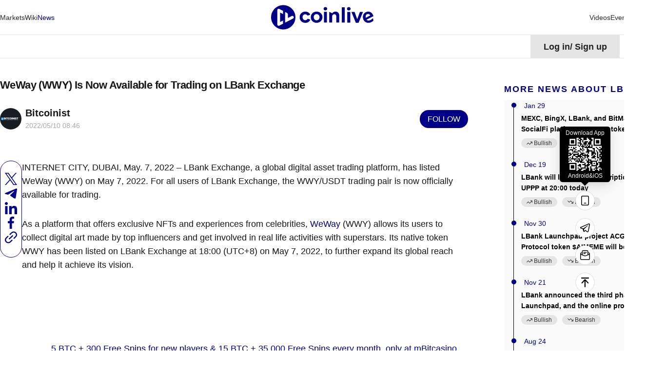

--- FILE ---
content_type: text/html; charset=utf-8
request_url: https://www.cointeeth.com/news/WeWay-WWY-Is-Now-Available-for-Trading-on-LBank-Exchange
body_size: 31547
content:
<!DOCTYPE html><html lang="en"><head><title data-react-helmet="true">WeWay (WWY) Is Now Available for Trading on LBank Exchange</title>
    <!-- Google tag (gtag.js) -->
    <script async="" src="https://www.googletagmanager.com/gtag/js?id=G-GK8RH2CVVQ" type="b8aca08cae4d65a0da7abbea-text/javascript"></script>
    <script type="b8aca08cae4d65a0da7abbea-text/javascript">
      window.dataLayer = window.dataLayer || [];
      function gtag() {
        dataLayer.push(arguments);
      }
      gtag("js", new Date());

      gtag("config", "G-GK8RH2CVVQ");
    </script>
    <meta charset="utf-8">
    <meta name="viewport" content="width=device-width, initial-scale=1, maximum-scale=1, viewport-fit=cover">
    <meta name="facebook-domain-verification" content="cmjay6s8rw58l321xdtautu7pkvmkk">
    <!-- coinlive_seo -->
    <link rel="manifest" href="/manifest.json">
    <link rel="shortcut icon" type="image/x-icon" href="/favicon.ico">
    <link rel="icon" type="image/x-icon" href="/favicon.ico">
    <style>
      #body_loading {
        position: absolute;
        top: 100px;
        left: 50%;
        width: 150px;
        height: 150px;
        margin-left: -75px;
      }
    </style>
    <!-- <title>Coinlive</title> -->
    <link rel="stylesheet" href="/vendors.css">
    <link rel="stylesheet" href="/umi.css">
    <script type="b8aca08cae4d65a0da7abbea-text/javascript">
      window.routerBase = "/";
    </script>
    <script type="b8aca08cae4d65a0da7abbea-text/javascript">
      //! umi version: 3.5.43
    </script>
  <meta data-react-helmet="true" name="keywords" content="lbank"><meta data-react-helmet="true" name="description" content="Discover the latest in blockchain simplified with Coinlive. Your gateway to breaking news, insightful research, and impactful events in the Asian blockchain space."><meta data-react-helmet="true" property="article:modified_time" content="Tue May 10 2022 16:46:04 GMT+0800"><meta data-react-helmet="true" property="og:title" content="WeWay (WWY) Is Now Available for Trading on LBank Exchange"><meta data-react-helmet="true" property="twitter:title" content="WeWay (WWY) Is Now Available for Trading on LBank Exchange"><meta data-react-helmet="true" property="og:url" content="https://www.coinlive.com/news/WeWay-WWY-Is-Now-Available-for-Trading-on-LBank-Exchange"><meta data-react-helmet="true" property="og:type" content="news"><meta data-react-helmet="true" property="og:image" content="https://bitcoinist.com/wp-content/uploads/2022/05/Picture95-350x250.jpg"><meta data-react-helmet="true" property="og:image:width" content="512"><meta data-react-helmet="true" property="og:image:height" content="320"><meta data-react-helmet="true" name="twitter:image" content="https://bitcoinist.com/wp-content/uploads/2022/05/Picture95-350x250.jpg"><meta data-react-helmet="true" name="twitter:card" content="summary_large_image"><link data-react-helmet="true" rel="canonical" href="https://www.coinlive.com/news/WeWay-WWY-Is-Now-Available-for-Trading-on-LBank-Exchange"><link data-react-helmet="true" rel="alternate" hreflang="en" href="https://www.coinlive.com/news/WeWay-WWY-Is-Now-Available-for-Trading-on-LBank-Exchange"><link data-react-helmet="true" rel="alternate" hreflang="zh" href="https://www.coinlive.com/zh/news/WeWay-WWY-Is-Now-Available-for-Trading-on-LBank-Exchange"><link data-react-helmet="true" rel="alternate" hreflang="id" href="https://www.coinlive.com/id/news/WeWay-WWY-Is-Now-Available-for-Trading-on-LBank-Exchange"><link data-react-helmet="true" rel="alternate" hreflang="ko" href="https://www.coinlive.com/ko/news/WeWay-WWY-Is-Now-Available-for-Trading-on-LBank-Exchange"><link data-react-helmet="true" rel="alternate" hreflang="vi" href="https://www.coinlive.com/vi/news/WeWay-WWY-Is-Now-Available-for-Trading-on-LBank-Exchange"><link data-react-helmet="true" rel="alternate" hreflang="ja" href="https://www.coinlive.com/ja/news/WeWay-WWY-Is-Now-Available-for-Trading-on-LBank-Exchange"><link data-react-helmet="true" rel="alternate" hreflang="ar" href="https://www.coinlive.com/ar/news/WeWay-WWY-Is-Now-Available-for-Trading-on-LBank-Exchange"><link rel="preload" href="/vendors.layouts__index.p__bridge-test__mobile.p__coin-detail.p__company.p__contact-us__mobile.p__exc.36754f2f.chunk.css" as="style" /><link rel="stylesheet" href="/vendors.layouts__index.p__bridge-test__mobile.p__coin-detail.p__company.p__contact-us__mobile.p__exc.36754f2f.chunk.css" />
<link rel="preload" href="/vendors.layouts__index.p__contact-us__mobile.p__invite-register.p__setting.p__user.chunk.css" as="style" /><link rel="stylesheet" href="/vendors.layouts__index.p__contact-us__mobile.p__invite-register.p__setting.p__user.chunk.css" />
<link rel="preload" href="/layouts__index.p__invite-register.p__user.chunk.css" as="style" /><link rel="stylesheet" href="/layouts__index.p__invite-register.p__user.chunk.css" />
<link rel="preload" href="/layouts__index.chunk.css" as="style" /><link rel="stylesheet" href="/layouts__index.chunk.css" />
<link rel="preload" href="/vendors.p__coin-detail.p__company.p__home.p__hot-new-detail.p__hot-news.p__hot-search.p__market__exc.3f619b8d.chunk.css" as="style" /><link rel="stylesheet" href="/vendors.p__coin-detail.p__company.p__home.p__hot-new-detail.p__hot-news.p__hot-search.p__market__exc.3f619b8d.chunk.css" />
<link rel="preload" href="/vendors.layouts__index.p__bridge-test__mobile.p__coin-detail.p__company.p__contact-us__mobile.p__exc.36754f2f.chunk.css" as="style" /><link rel="stylesheet" href="/vendors.layouts__index.p__bridge-test__mobile.p__coin-detail.p__company.p__contact-us__mobile.p__exc.36754f2f.chunk.css" />
<link rel="preload" href="/vendors.p__coin-detail.p__market__exchange.p__market__featured_ranking.p__market__featured_ranking_l.600e0bc9.chunk.css" as="style" /><link rel="stylesheet" href="/vendors.p__coin-detail.p__market__exchange.p__market__featured_ranking.p__market__featured_ranking_l.600e0bc9.chunk.css" />
<link rel="preload" href="/p__new-detail.chunk.css" as="style" /><link rel="stylesheet" href="/p__new-detail.chunk.css" />
</head>
  <body>
    <div id="root"><div id="main_page"><header class="header___1zamf"><div class="container___2ZJhU"><div class="header_box___3jnVl"><div class="header_left___qxiTG"><nav style="width:100%"><ul class="nav_list___3QKtO"><li><div class="ant-dropdown-trigger"><div class="nav-item___3du7d"><a class="custom-link-style" href="/market"><span class="">Markets</span></a></div></div></li><li><div class="ant-dropdown-trigger"><div class="nav-item___3du7d"><a class="custom-link-style" href="/wiki"><span class="">Wiki</span></a></div></div></li><li><div class="ant-dropdown-trigger"><div class="nav-item___3du7d"><a class="custom-link-style" href="/news"><span class="active___3oYxz">News</span></a></div></div></li><li style="flex:1"><div class="ant-dropdown-trigger"><div class="nav-item___3du7d"><a class="custom-link-style" href="/"><img src="/static/logo.141f2675.svg" style="width:210px;height:55px;aspect-ratio:auto" alt="coinlive logo"/></a></div></div></li><li><div class="ant-dropdown-trigger"><div class="nav-item___3du7d"><a class="custom-link-style" href="/video"><span class="">Videos</span></a></div></div></li><li><div class="ant-dropdown-trigger"><div class="nav-item___3du7d"><a class="custom-link-style" href="/events"><span class="">Events</span></a></div></div></li></ul></nav></div><div class="header_search___3GLxs"><span role="img" style="font-size:20px;color:#333333" class="anticon"><svg width="1em" height="1em" fill="currentColor" aria-hidden="true" focusable="false" class=""><use xlink:href="#icon-search"></use></svg></span></div></div></div></header><div class="container___30K3X"><div class="container___2ZJhU header_container___2IqMJ"><div class="header_right___1aq4s"><div class="header_status___yS8Ne header_not___eViAo"><div>Log in<!-- -->/<!-- --> <!-- -->Sign up</div></div><div class="ant-dropdown-trigger menu___33tJs"><span role="img" style="font-size:18px;color:#000" class="anticon"><svg width="1em" height="1em" fill="currentColor" aria-hidden="true" focusable="false" class=""><use xlink:href="#icon-yuyan2"></use></svg></span><span style="margin-right:6px;margin-left:6px;font-size:18px;font-weight:700;cursor:pointer;text-transform:capitalize">en</span><span role="img" style="font-size:12px;color:#000" class="anticon"><svg width="1em" height="1em" fill="currentColor" aria-hidden="true" focusable="false" class=""><use xlink:href="#icon-biaoqianjiantou"></use></svg></span></div></div></div></div><div class="main_content___24Iqy"><div class="container___2ZJhU"><div class="ant-spin-nested-loading"><div class="ant-spin-container"><div class="new___3JNW6"><div class="new_left___2xEXT"><div class="article___3CybZ"><div class="article_top___TM1eT"><h1 class="title___214x9">WeWay (WWY) Is Now Available for Trading on LBank Exchange</h1><div class="article_author___2Aj50"><img draggable="true" class="image___1WbAU author_logo___3wwc0" title="image" alt="image" src="https://image.coinlive.com/44x44/cryptotwits-static/192a3796569bb8968f30266b8815d09f.jpeg"/><div class="author_info___2qJjM"><div class="author_name___1BMlq text_overflow_1"><a class="custom-link-style" href="/authors/Bitcoinist">Bitcoinist</a></div><div class="sub_title___VTJJO"><span class="publish_time___3V57g">2022/05/10 16:46</span></div></div><div class="follow___3B26t" type="primary">Follow</div></div></div><div class="detail_html___2h9fd"><img src="https://bitcoinist.com/wp-content/uploads/2022/05/Picture95-350x250.jpg" alt=""/><div class="share___SVvtl"><div><p>INTERNET CITY, DUBAI, May. 7, 2022 – LBank Exchange, a global digital asset trading platform, has listed WeWay (WWY) on May 7, 2022. For all users of LBank Exchange, the WWY/USDT trading pair is now officially available for trading.</p><p>As a platform that offers exclusive NFTs and experiences from celebrities, <a href="https://coinmarketcap.com/currencies/weway/" rel="nofollow noopener">WeWay</a> (WWY) allows its users to collect digital art made by top influencers and get involved in real life activities with superstars. Its native token WWY has been listed on LBank Exchange at 18:00 (UTC+8) on May 7, 2022, to further expand its global reach and help it achieve its vision.</p><div class="jeg_ad jeg_ad_article jnews_content_inline_ads  "><div class="ads-wrapper align-center "><div class="ads_shortcode">
    <div class="svecc-text-banner svecc-text-banner--yellow">
        <a href="https://mbitcasinopartners2.com/a66a32636" rel="follow noopener" target="_blank">
            5 BTC + 300 Free Spins for new players &amp; 15 BTC + 35.000 Free Spins every month, only at mBitcasino. Play Now!
        </a></div>
    
    <div class="jeg_ad jeg_ad_article">
        <div class="ads-wrapper align-center ">
            <div class="ads_code">
                
                <!-- Article Wide 1 (728x90) [asyncbeta] -->
                <script type="b8aca08cae4d65a0da7abbea-text/javascript">if (!window.AdButler){(function(){var s = document.createElement("script"); s.async = true; s.type = "text/javascript";s.src = "https://servedbyadbutler.com/app.js";var n = document.getElementsByTagName("script")[0]; n.parentNode.insertBefore(s, n);}());}</script><div class="plc367529"></div><script type="b8aca08cae4d65a0da7abbea-text/javascript">
                var AdButler = AdButler || {}; AdButler.ads = AdButler.ads || [];
                var abkw = window.abkw || "";
                var plc367529 = window.plc367529 || 0;
                (function(){
                var divs = document.querySelectorAll(".plc367529:not([id])");
                var div = divs[divs.length-1];
                div.id = "placement_367529_"+plc367529;
                AdButler.ads.push({handler: function(opt){ AdButler.register(172179, 367529, [728,90], "placement_367529_"+opt.place, opt); }, opt: { place: plc367529++, keywords: abkw, domain: "servedbyadbutler.com", click:"CLICK_MACRO_PLACEHOLDER" }});
                })();
                </script></div>
        </div></div>
    </div></div></div><p><strong>Introducing WeWay</strong></p><p>WeWay is a multichain token and an Entertainment ecosystem with NFT Marketplace for creators, celebrities and their fans. It aims to build the first of its kind Influencer Metaverse and already provides Experiences, Fundraising, Streaming and Exclusive Members Clubs and Voting mechanisms.</p><p>In WeWay, users can interact with their favorite celebrities by participating in quests, joining content creation process, buying, holding and reselling their NFTs as tickets, art pieces, shares of income or in other ways of utility.</p><div class="jeg_ad jeg_ad_article jnews_content_inline_2_ads  "><div class="ads-wrapper align-center "><div class="ads_shortcode">
    <div class="svecc-text-banner svecc-text-banner--red">
        <a href="https://bs2.direct/b87c3642d" rel="follow noopener" target="_blank">
            BitStarz Player Lands $2,459,124 Record Win! Could you be next big winner?
        </a></div>
    
    <div class="jeg_ad jeg_ad_article">
        <div class="ads-wrapper align-center ">
            <div class="ads_code">
                
                <!-- Article Wide 2 (728x90) [asyncbeta] -->
                <script type="b8aca08cae4d65a0da7abbea-text/javascript">if (!window.AdButler){(function(){var s = document.createElement("script"); s.async = true; s.type = "text/javascript";s.src = "https://servedbyadbutler.com/app.js";var n = document.getElementsByTagName("script")[0]; n.parentNode.insertBefore(s, n);}());}</script><div class="plc476001"></div><script type="b8aca08cae4d65a0da7abbea-text/javascript">
                var AdButler = AdButler || {}; AdButler.ads = AdButler.ads || [];
                var abkw = window.abkw || "";
                var plc476001 = window.plc476001 || 0;
                (function(){
                var divs = document.querySelectorAll(".plc476001:not([id])");
                var div = divs[divs.length-1];
                div.id = "placement_476001_"+plc476001;
                AdButler.ads.push({handler: function(opt){ AdButler.register(172179, 476001, [728,90], "placement_476001_"+opt.place, opt); }, opt: { place: plc476001++, keywords: abkw, domain: "servedbyadbutler.com", click:"CLICK_MACRO_PLACEHOLDER" }});
                })();
                </script></div>
        </div></div>
    
    <div class="svecc-text-banner svecc-text-banner--aaxpro">
        <a href="https://www.aaxpro.com/en-US/ad-sign-up/?utm_source=bitcoinist&amp;utm_medium=text&amp;utm_campaign=brand" rel="follow noopener" target="_blank">
            Get 110 USDT Futures Bonus for FREE!
        </a></div>
    </div></div></div><p>Furthermore, WeWay is expanding into a metaverse and planning to launch it in the Q4 of 2022 by adding virtual tourism, art galleries, digital fashion, auctions, toolkits for developers, owning/selling/leasing/renting land plots, implementing the use of VR, AR and XR technologies.</p><p><strong>About WWY Token</strong></p><p>As the first cryptocurrency to monetize the engagement between celebrities and their loyal fans, WWY is designed to be the multifunctional tool for financial interactions in the WeWay ecosystem. Users can use WWY token to buy NFT products on the platform, receive it as rewards, create petition, access to VIP creator clubs, etc.</p><p>The total supply of WWY is 10 billion (i.e. 10,000,000,000) tokens, of which 6% is provided for private sale, 1.6% is provided for public sale, 7% is provided for public incentives, 10% is provided for creators, 12% is allocated to the team, 7.5% is allocated to advisors, 20% will be used for marketing, liquidity, research and development, 13% is provided for partnerships, and the rest 22.9% goes into the ecosystem fund.</p><p>WWY token has been listed on LBank Exchange at 18:00 (UTC+8) on May 7, 2022. Investors who are interested in WeWay investment can easily buy and sell WWY token on LBank Exchange right now. The listing of WWY on LBank Exchange will undoubtedly help it further expand its business and draw more attention in the market.</p><p><strong>Learn More about</strong><strong>WWY Token:</strong><br>
Official Website: <a href="https://weway.io" rel="nofollow noopener">https://weway.io</a><br>
Telegram: <a href="https://t.me/WeWay_io" rel="nofollow">https://t.me/WeWay_io</a><br>
Discord: <a href="https://discord.com/invite/cvtJ5FEeCN" rel="nofollow noopener">https://discord.com/invite/cvtJ5FEeCN</a><br>
Twitter: <a href="https://twitter.com/WeWay_io" rel="nofollow noopener">https://twitter.com/WeWay_io</a><br>
Instagram: <a href="https://instagram.com/weway.io" rel="nofollow noopener">https://instagram.com/weway.io</a></p><p><strong>About LBank Exchange</strong></p><p>LBank Exchange, founded in 2015, is an innovative global trading platform for various crypto assets. LBank Exchange provides its users with safe crypto trading, specialized financial derivatives, and professional asset management services. It has become one of the most popular and trusted crypto trading platforms with over 6.4 million users from now more than 210 regions around the world.</p><p><strong>Start Trading Now:</strong><a href="https://www.lbank.info/" rel="nofollow noopener">lbank.info</a></p><p><strong>Community &amp; Social Media: </strong></p><p>l &nbsp; <a href="https://t.me/LBank_en" rel="nofollow">Telegram</a><br>
l&nbsp;&nbsp; <a href="https://twitter.com/LBank_Exchange" rel="nofollow noopener">Twitter</a><br>
l&nbsp;&nbsp; <a href="https://www.facebook.com/LBank.info" rel="nofollow noopener">Facebook</a><br>
l&nbsp;&nbsp; <a href="https://www.linkedin.com/company/lbank" rel="nofollow noopener">LinkedIn</a><br>
l&nbsp;&nbsp; <a href="https://www.instagram.com/lbank_exchange/" rel="nofollow noopener">Instagram</a><br>
l&nbsp;&nbsp; <a href="https://www.youtube.com/c/LBankExchange" rel="nofollow noopener">YouTube</a></p><p><strong>Contact Details:</strong></p><p>LBK Blockchain Co. Limited<br>
LBank Exchange<br>
<a href="/cdn-cgi/l/email-protection#573a36253c32233e3930173b3536393c793e393138" rel="nofollow"><span class="__cf_email__" data-cfemail="1d707c6f76786974737a5d717f7c73763374737b72">[email&nbsp;protected]</span></a><br>
<a href="/cdn-cgi/l/email-protection#533126203a3d362020133f31323d387d3a3d353c" rel="nofollow"><span class="__cf_email__" data-cfemail="bfddcaccd6d1daccccffd3ddded1d491d6d1d9d0">[email&nbsp;protected]</span></a></p><p>&nbsp;</p></div></div></div><div class="ant-image image_preview___3R7Dm"><img class="ant-image-img" style="display:none"/><div class="ant-image-mask" style="display:none"><div class="ant-image-mask-info"><span role="img" aria-label="eye" class="anticon anticon-eye"><svg viewBox="64 64 896 896" focusable="false" data-icon="eye" width="1em" height="1em" fill="currentColor" aria-hidden="true"><path d="M942.2 486.2C847.4 286.5 704.1 186 512 186c-192.2 0-335.4 100.5-430.2 300.3a60.3 60.3 0 000 51.5C176.6 737.5 319.9 838 512 838c192.2 0 335.4-100.5 430.2-300.3 7.7-16.2 7.7-35 0-51.5zM512 766c-161.3 0-279.4-81.8-362.7-254C232.6 339.8 350.7 258 512 258c161.3 0 279.4 81.8 362.7 254C791.5 684.2 673.4 766 512 766zm-4-430c-97.2 0-176 78.8-176 176s78.8 176 176 176 176-78.8 176-176-78.8-176-176-176zm0 288c-61.9 0-112-50.1-112-112s50.1-112 112-112 112 50.1 112 112-50.1 112-112 112z"></path></svg></span>Preview</div></div></div><div class="star___3mQoc"><div class="star_content___UUYe1"><div class="star_wrap___ktGLD circle___35Flz"><span><span role="img" style="font-size:28px;color:#a8a8a8" class="anticon"><svg width="1em" height="1em" fill="currentColor" aria-hidden="true" focusable="false" class=""><use xlink:href="#icon-weidianzan"></use></svg></span></span></div></div></div><div class="subscribe___1hFrM"><span>Gain a broader understanding of the crypto industry through informative reports, and engage in in-depth discussions with other like-minded authors and readers. You are welcome to join us in our growing Coinlive community:</span><a href="https://t.me/CoinliveSG" target="_blank" rel="noreferrer">https://t.me/CoinliveSG</a></div></div><div class="comment_container___2ZGcR"><div class="infinite-scroll-component__outerdiv"><div class="infinite-scroll-component " style="height:auto;overflow:auto;-webkit-overflow-scrolling:touch"><div class="comment_title___3nYWs poppinsfont">Add Comment</div><div class="add_comment___1l_q2"><div class="no_login___2BHmJ"><span>Login</span>Leave your comments</div><div class="comment_button___1uix9"><button type="button" class="ant-btn ant-btn-primary" disabled=""><span>Add a comment</span></button></div></div><div class="header___1W7v9"><div class="header_left___1_ZKm poppinsfont">0 Comments</div><div><div class="header_right___3DVYS"><div class="header_right_text___NlCYG">Earliest</div><span role="img" style="font-size:15px;color:#000" class="anticon"><svg width="1em" height="1em" fill="currentColor" aria-hidden="true" focusable="false" class=""><use xlink:href="#icon-pinglunshengxu"></use></svg></span></div></div></div><div></div><div class="load_more___feG_j">Load more comments</div></div></div></div></div><div class="new_right___3uiTe"><div class="right_content___A4ZFJ" style="top:100px"><div class="ant-space ant-space-vertical" style="width:100%"><div class="ant-space-item" style="margin-bottom:20px"><div class="box___1gvm9"><h3 class="title___aE_0p">More news about lbank</h3><div class="box_content___1befa"><ul style="height:auto" class="ant-timeline table_news___1hkS8"><li class="ant-timeline-item"><div class="ant-timeline-item-tail"></div><div class="ant-timeline-item-head ant-timeline-item-head-var(--primaryColor)" style="border-color:var(--primaryColor);color:var(--primaryColor)"></div><div class="ant-timeline-item-content"><time class="table_news_time___j7Jmv">Jan 29</time><a target="_blank" rel="noreferrer" class="custom-link-style" href="/news-flash/430031"><div class="hot_new_title___2455A">MEXC, BingX, LBank, and BitMart will list SocialFi platform Socrates token SOC</div></a><div class="btns___YEHWy"><div class="trend_btn___2KYyB null normal___36WZq trend_btn___R6x8I"><div class="box___3HNcR"><span role="img" style="font-size:14px;color:#171717" class="anticon icon___2TmC5"><svg width="1em" height="1em" fill="currentColor" aria-hidden="true" focusable="false" class=""><use xlink:href="#icon-lihao-shang"></use></svg></span><span>Bullish<i></i></span></div></div><div class="trend_btn___2KYyB null normal___36WZq trend_btn___R6x8I"><div class="box___3HNcR"><span role="img" style="font-size:14px;color:#171717" class="anticon icon___2TmC5"><svg width="1em" height="1em" fill="currentColor" aria-hidden="true" focusable="false" class=""><use xlink:href="#icon-likong-xia"></use></svg></span><span>Bearish<i></i></span></div></div></div></div></li><li class="ant-timeline-item"><div class="ant-timeline-item-tail"></div><div class="ant-timeline-item-head ant-timeline-item-head-var(--primaryColor)" style="border-color:var(--primaryColor);color:var(--primaryColor)"></div><div class="ant-timeline-item-content"><time class="table_news_time___j7Jmv">Dec 19</time><a target="_blank" rel="noreferrer" class="custom-link-style" href="/news-flash/404703"><div class="hot_new_title___2455A">LBank will launch the inscription token UPPP at 20:00 today</div></a><div class="btns___YEHWy"><div class="trend_btn___2KYyB null normal___36WZq trend_btn___R6x8I"><div class="box___3HNcR"><span role="img" style="font-size:14px;color:#171717" class="anticon icon___2TmC5"><svg width="1em" height="1em" fill="currentColor" aria-hidden="true" focusable="false" class=""><use xlink:href="#icon-lihao-shang"></use></svg></span><span>Bullish<i></i></span></div></div><div class="trend_btn___2KYyB null normal___36WZq trend_btn___R6x8I"><div class="box___3HNcR"><span role="img" style="font-size:14px;color:#171717" class="anticon icon___2TmC5"><svg width="1em" height="1em" fill="currentColor" aria-hidden="true" focusable="false" class=""><use xlink:href="#icon-likong-xia"></use></svg></span><span>Bearish<i></i></span></div></div></div></div></li><li class="ant-timeline-item"><div class="ant-timeline-item-tail"></div><div class="ant-timeline-item-head ant-timeline-item-head-var(--primaryColor)" style="border-color:var(--primaryColor);color:var(--primaryColor)"></div><div class="ant-timeline-item-content"><time class="table_news_time___j7Jmv">Nov 30</time><a target="_blank" rel="noreferrer" class="custom-link-style" href="/news-flash/347179"><div class="hot_new_title___2455A">LBank Launchpad project ACGN Protocol token $AIMEME will be listed on LBank and open for trading</div></a><div class="btns___YEHWy"><div class="trend_btn___2KYyB null normal___36WZq trend_btn___R6x8I"><div class="box___3HNcR"><span role="img" style="font-size:14px;color:#171717" class="anticon icon___2TmC5"><svg width="1em" height="1em" fill="currentColor" aria-hidden="true" focusable="false" class=""><use xlink:href="#icon-lihao-shang"></use></svg></span><span>Bullish<i></i></span></div></div><div class="trend_btn___2KYyB null normal___36WZq trend_btn___R6x8I"><div class="box___3HNcR"><span role="img" style="font-size:14px;color:#171717" class="anticon icon___2TmC5"><svg width="1em" height="1em" fill="currentColor" aria-hidden="true" focusable="false" class=""><use xlink:href="#icon-likong-xia"></use></svg></span><span>Bearish<i></i></span></div></div></div></div></li><li class="ant-timeline-item"><div class="ant-timeline-item-tail"></div><div class="ant-timeline-item-head ant-timeline-item-head-var(--primaryColor)" style="border-color:var(--primaryColor);color:var(--primaryColor)"></div><div class="ant-timeline-item-content"><time class="table_news_time___j7Jmv">Nov 21</time><a target="_blank" rel="noreferrer" class="custom-link-style" href="/news-flash/332889"><div class="hot_new_title___2455A">LBank announced the third phase of Launchpad, and the online project is AIMEME</div></a><div class="btns___YEHWy"><div class="trend_btn___2KYyB null normal___36WZq trend_btn___R6x8I"><div class="box___3HNcR"><span role="img" style="font-size:14px;color:#171717" class="anticon icon___2TmC5"><svg width="1em" height="1em" fill="currentColor" aria-hidden="true" focusable="false" class=""><use xlink:href="#icon-lihao-shang"></use></svg></span><span>Bullish<i></i></span></div></div><div class="trend_btn___2KYyB null normal___36WZq trend_btn___R6x8I"><div class="box___3HNcR"><span role="img" style="font-size:14px;color:#171717" class="anticon icon___2TmC5"><svg width="1em" height="1em" fill="currentColor" aria-hidden="true" focusable="false" class=""><use xlink:href="#icon-likong-xia"></use></svg></span><span>Bearish<i></i></span></div></div></div></div></li><li class="ant-timeline-item"><div class="ant-timeline-item-tail"></div><div class="ant-timeline-item-head ant-timeline-item-head-var(--primaryColor)" style="border-color:var(--primaryColor);color:var(--primaryColor)"></div><div class="ant-timeline-item-content"><time class="table_news_time___j7Jmv">Aug 24</time><a target="_blank" rel="noreferrer" class="custom-link-style" href="/news-flash/215340"><div class="hot_new_title___2455A">Bithumb has opened a whitelist with LBank</div></a><div class="btns___YEHWy"><div class="trend_btn___2KYyB null normal___36WZq trend_btn___R6x8I"><div class="box___3HNcR"><span role="img" style="font-size:14px;color:#171717" class="anticon icon___2TmC5"><svg width="1em" height="1em" fill="currentColor" aria-hidden="true" focusable="false" class=""><use xlink:href="#icon-lihao-shang"></use></svg></span><span>Bullish<i></i></span></div></div><div class="trend_btn___2KYyB null normal___36WZq trend_btn___R6x8I"><div class="box___3HNcR"><span role="img" style="font-size:14px;color:#171717" class="anticon icon___2TmC5"><svg width="1em" height="1em" fill="currentColor" aria-hidden="true" focusable="false" class=""><use xlink:href="#icon-likong-xia"></use></svg></span><span>Bearish<i></i></span></div></div></div></div></li><li class="ant-timeline-item"><div class="ant-timeline-item-tail"></div><div class="ant-timeline-item-head ant-timeline-item-head-var(--primaryColor)" style="border-color:var(--primaryColor);color:var(--primaryColor)"></div><div class="ant-timeline-item-content"><time class="table_news_time___j7Jmv">Jul 20</time><a target="_blank" rel="noreferrer" class="custom-link-style" href="/news-flash/26126"><div class="hot_new_title___2455A">LBank Labs Completes Investment in Fund Manager Symbolic Capital</div></a><div class="btns___YEHWy"><div class="trend_btn___2KYyB null normal___36WZq trend_btn___R6x8I"><div class="box___3HNcR"><span role="img" style="font-size:14px;color:#171717" class="anticon icon___2TmC5"><svg width="1em" height="1em" fill="currentColor" aria-hidden="true" focusable="false" class=""><use xlink:href="#icon-lihao-shang"></use></svg></span><span>Bullish<i></i></span></div></div><div class="trend_btn___2KYyB null normal___36WZq trend_btn___R6x8I"><div class="box___3HNcR"><span role="img" style="font-size:14px;color:#171717" class="anticon icon___2TmC5"><svg width="1em" height="1em" fill="currentColor" aria-hidden="true" focusable="false" class=""><use xlink:href="#icon-likong-xia"></use></svg></span><span>Bearish<i></i></span></div></div></div></div></li><li class="ant-timeline-item"><div class="ant-timeline-item-tail"></div><div class="ant-timeline-item-head ant-timeline-item-head-var(--primaryColor)" style="border-color:var(--primaryColor);color:var(--primaryColor)"></div><div class="ant-timeline-item-content"><time class="table_news_time___j7Jmv">Jul 05</time><a target="_blank" rel="noreferrer" class="custom-link-style" href="/news-flash/23804"><div class="hot_new_title___2455A">LBank Labs Launches $10 Million MEME Special Fund</div></a><div class="btns___YEHWy"><div class="trend_btn___2KYyB null normal___36WZq trend_btn___R6x8I"><div class="box___3HNcR"><span role="img" style="font-size:14px;color:#171717" class="anticon icon___2TmC5"><svg width="1em" height="1em" fill="currentColor" aria-hidden="true" focusable="false" class=""><use xlink:href="#icon-lihao-shang"></use></svg></span><span>Bullish<i></i></span></div></div><div class="trend_btn___2KYyB null normal___36WZq trend_btn___R6x8I"><div class="box___3HNcR"><span role="img" style="font-size:14px;color:#171717" class="anticon icon___2TmC5"><svg width="1em" height="1em" fill="currentColor" aria-hidden="true" focusable="false" class=""><use xlink:href="#icon-likong-xia"></use></svg></span><span>Bearish<i></i></span></div></div></div></div></li><li class="ant-timeline-item"><div class="ant-timeline-item-tail"></div><div class="ant-timeline-item-head ant-timeline-item-head-var(--primaryColor)" style="border-color:var(--primaryColor);color:var(--primaryColor)"></div><div class="ant-timeline-item-content"><time class="table_news_time___j7Jmv">Jun 29</time><a target="_blank" rel="noreferrer" class="custom-link-style" href="/news-flash/23354"><div class="hot_new_title___2455A">LBank Labs Completes Investment in ArkStream Capital</div></a><div class="btns___YEHWy"><div class="trend_btn___2KYyB null normal___36WZq trend_btn___R6x8I"><div class="box___3HNcR"><span role="img" style="font-size:14px;color:#171717" class="anticon icon___2TmC5"><svg width="1em" height="1em" fill="currentColor" aria-hidden="true" focusable="false" class=""><use xlink:href="#icon-lihao-shang"></use></svg></span><span>Bullish<i></i></span></div></div><div class="trend_btn___2KYyB null normal___36WZq trend_btn___R6x8I"><div class="box___3HNcR"><span role="img" style="font-size:14px;color:#171717" class="anticon icon___2TmC5"><svg width="1em" height="1em" fill="currentColor" aria-hidden="true" focusable="false" class=""><use xlink:href="#icon-likong-xia"></use></svg></span><span>Bearish<i></i></span></div></div></div></div></li><li class="ant-timeline-item"><div class="ant-timeline-item-tail"></div><div class="ant-timeline-item-head ant-timeline-item-head-var(--primaryColor)" style="border-color:var(--primaryColor);color:var(--primaryColor)"></div><div class="ant-timeline-item-content"><time class="table_news_time___j7Jmv">Jun 22</time><a target="_blank" rel="noreferrer" class="custom-link-style" href="/news-flash/22843"><div class="hot_new_title___2455A">NFT utility platform Furion receives investment from LBank Labs</div></a><div class="btns___YEHWy"><div class="trend_btn___2KYyB null normal___36WZq trend_btn___R6x8I"><div class="box___3HNcR"><span role="img" style="font-size:14px;color:#171717" class="anticon icon___2TmC5"><svg width="1em" height="1em" fill="currentColor" aria-hidden="true" focusable="false" class=""><use xlink:href="#icon-lihao-shang"></use></svg></span><span>Bullish<i></i></span></div></div><div class="trend_btn___2KYyB null normal___36WZq trend_btn___R6x8I"><div class="box___3HNcR"><span role="img" style="font-size:14px;color:#171717" class="anticon icon___2TmC5"><svg width="1em" height="1em" fill="currentColor" aria-hidden="true" focusable="false" class=""><use xlink:href="#icon-likong-xia"></use></svg></span><span>Bearish<i></i></span></div></div></div></div></li><li class="ant-timeline-item ant-timeline-item-last"><div class="ant-timeline-item-tail"></div><div class="ant-timeline-item-head ant-timeline-item-head-var(--primaryColor)" style="border-color:var(--primaryColor);color:var(--primaryColor)"></div><div class="ant-timeline-item-content"><time class="table_news_time___j7Jmv">Jun 15</time><a target="_blank" rel="noreferrer" class="custom-link-style" href="/news-flash/22241"><div class="hot_new_title___2455A">LBank Labs Closes Investment in Fund Manager SevenX Ventures</div></a><div class="btns___YEHWy"><div class="trend_btn___2KYyB null normal___36WZq trend_btn___R6x8I"><div class="box___3HNcR"><span role="img" style="font-size:14px;color:#171717" class="anticon icon___2TmC5"><svg width="1em" height="1em" fill="currentColor" aria-hidden="true" focusable="false" class=""><use xlink:href="#icon-lihao-shang"></use></svg></span><span>Bullish<i></i></span></div></div><div class="trend_btn___2KYyB null normal___36WZq trend_btn___R6x8I"><div class="box___3HNcR"><span role="img" style="font-size:14px;color:#171717" class="anticon icon___2TmC5"><svg width="1em" height="1em" fill="currentColor" aria-hidden="true" focusable="false" class=""><use xlink:href="#icon-likong-xia"></use></svg></span><span>Bearish<i></i></span></div></div></div></div></li></ul></div><div class="more___2rKbC"><div class="more_inner___2B65M"><a class="more_text___2IVDE custom-link-style" target="_blank" href="/hot-news">More</a><span role="img" style="font-size:14px;color:inherit" class="anticon"><svg width="1em" height="1em" fill="currentColor" aria-hidden="true" focusable="false" class=""><use xlink:href="#icon-jiantou-you"></use></svg></span></div></div></div></div><div class="ant-space-item" style="margin-bottom:20px"><div class="box___1gvm9"><h3 class="title___aE_0p">More news about lbank</h3><div class="box_content___1befa"><div class="list___1fhzw"><div class="content___17dyd"><div class="ant-list ant-list-split"><div class="ant-spin-nested-loading"><div class="ant-spin-container"><ul class="ant-list-items"><li class="ant-list-item item___1_o6x"><article><a class="custom-link-style" href="/news/gala-music-music-debuts-on-lbank-exchange"><h4 class="text_overflow_2 item_title___-Jr08">Gala Music (MUSIC) Debuts on LBank Exchange</h4><p class="text_overflow_3 item_desc___1VVMl">Gala Music revolutionizes the music industry with blockchain, empowering artists and engaging fans. The MUSIC token, now tradable on LBank Exchange, drives fan interaction, offering exclusive content and merchandise. A new era in decentralized music experiences begins!</p></a><address class="item_info___2udgB"><span style="width:24px;height:24px;line-height:24px;font-size:18px;flex:none" class="ant-avatar ant-avatar-circle ant-avatar-image"><img draggable="true" class="image___1WbAU" title="image" alt="Huang Bo" src="https://image.coinlive.com/24x24/cryptotwits-static/998ca0117a964a2be20b1161a66ba645.png"/></span><a class="text_overflow_1 custom-link-style" href="/authors/huang-bo"><span class="item_name___244j0">Huang Bo</span></a><time class="item_time___2d6Uv text_overflow_1">Jan 25, 2024 3:03 pm</time></address></article></li><li class="ant-list-item item___1_o6x"><article><a class="custom-link-style" href="/news/golden-web3-0-daily-lbank-has-launched-ustc-today"><h4 class="text_overflow_2 item_title___-Jr08">金色Web3.0日报 | LBank已于今日上线USTC</h4><p class="text_overflow_3 item_desc___1VVMl"></p></a><address class="item_info___2udgB"><span style="width:24px;height:24px;line-height:24px;font-size:18px;flex:none" class="ant-avatar ant-avatar-circle ant-avatar-image"><img draggable="true" class="image___1WbAU" title="image" alt="JinseFinance" src="https://image.coinlive.com/24x24/cryptotwits-static/9e021fa1f8e48e84c05a9c950c3e45dd.png"/></span><a class="text_overflow_1 custom-link-style" href="/authors/jinse"><span class="item_name___244j0">JinseFinance</span></a><time class="item_time___2d6Uv text_overflow_1">Nov 27, 2023 10:12 pm</time></address></article></li><li class="ant-list-item item___1_o6x"><article><a class="custom-link-style" href="/news/LBank-Cryptocurrency-Exchange-Review-2022-"><h4 class="text_overflow_2 item_title___-Jr08">LBank Cryptocurrency Exchange Review (2022)</h4><p class="text_overflow_3 item_desc___1VVMl"></p></a><address class="item_info___2udgB"><span style="width:24px;height:24px;line-height:24px;font-size:18px;flex:none" class="ant-avatar ant-avatar-circle ant-avatar-image"><img draggable="true" class="image___1WbAU" title="image" alt="Nulltx" src="https://image.coinlive.com/24x24/cryptotwits-static/50f0cbc05ad0df710405119f1e14ef9c.png"/></span><a class="text_overflow_1 custom-link-style" href="/authors/Nulltx"><span class="item_name___244j0">Nulltx</span></a><time class="item_time___2d6Uv text_overflow_1">Jul 26, 2022 1:30 pm</time></address></article></li><li class="ant-list-item item___1_o6x"><article><a class="custom-link-style" href="/news/CANVAS-Is-Now-Available-for-Trading-on-LBank-Exchange"><h4 class="text_overflow_2 item_title___-Jr08">CANVAS Is Now Available for Trading on LBank Exchange</h4><p class="text_overflow_3 item_desc___1VVMl">INTERNET CITY, DUBAI, Jun. 24, 2022 – LBank Exchange, a global digital asset trading platform, has listed CANVAS on June ...</p></a><address class="item_info___2udgB"><span style="width:24px;height:24px;line-height:24px;font-size:18px;flex:none" class="ant-avatar ant-avatar-circle ant-avatar-image"><img draggable="true" class="image___1WbAU" title="image" alt="Bitcoinist" src="https://image.coinlive.com/24x24/cryptotwits-static/192a3796569bb8968f30266b8815d09f.jpeg"/></span><a class="text_overflow_1 custom-link-style" href="/authors/Bitcoinist"><span class="item_name___244j0">Bitcoinist</span></a><time class="item_time___2d6Uv text_overflow_1">Jun 27, 2022 12:31 am</time></address></article></li><li class="ant-list-item item___1_o6x"><article><a class="custom-link-style" href="/news/MetaMerce-MERCE-Is-Now-Available-for-Trading-on-LBank-Exchange"><h4 class="text_overflow_2 item_title___-Jr08">MetaMerce (MERCE) Is Now Available for Trading on LBank Exchange</h4><p class="text_overflow_3 item_desc___1VVMl">INTERNET CITY, DUBAI, Jun. 15, 2022 – LBank Exchange, a global digital asset trading platform, has listed MetaMerce (MERCE) on ...</p></a><address class="item_info___2udgB"><span style="width:24px;height:24px;line-height:24px;font-size:18px;flex:none" class="ant-avatar ant-avatar-circle ant-avatar-image"><img draggable="true" class="image___1WbAU" title="image" alt="Bitcoinist" src="https://image.coinlive.com/24x24/cryptotwits-static/192a3796569bb8968f30266b8815d09f.jpeg"/></span><a class="text_overflow_1 custom-link-style" href="/authors/Bitcoinist"><span class="item_name___244j0">Bitcoinist</span></a><time class="item_time___2d6Uv text_overflow_1">Jun 15, 2022 1:03 am</time></address></article></li><li class="ant-list-item item___1_o6x"><article><a class="custom-link-style" href="/news/CloudChat-CC-Is-Now-Available-for-Trading-on-LBank-Exchange"><h4 class="text_overflow_2 item_title___-Jr08">CloudChat (CC) Is Now Available for Trading on LBank Exchange</h4><p class="text_overflow_3 item_desc___1VVMl">INTERNET CITY, DUBAI, Jun. 14, 2022 – LBank Exchange, a global digital asset trading platform, has listed CloudChat (CC) on ...</p></a><address class="item_info___2udgB"><span style="width:24px;height:24px;line-height:24px;font-size:18px;flex:none" class="ant-avatar ant-avatar-circle ant-avatar-image"><img draggable="true" class="image___1WbAU" title="image" alt="Bitcoinist" src="https://image.coinlive.com/24x24/cryptotwits-static/192a3796569bb8968f30266b8815d09f.jpeg"/></span><a class="text_overflow_1 custom-link-style" href="/authors/Bitcoinist"><span class="item_name___244j0">Bitcoinist</span></a><time class="item_time___2d6Uv text_overflow_1">Jun 15, 2022 12:52 am</time></address></article></li><li class="ant-list-item item___1_o6x"><article><a class="custom-link-style" href="/news/Lunar-LNR-Is-Now-Available-for-Trading-on-LBank-Exchange"><h4 class="text_overflow_2 item_title___-Jr08">Lunar (LNR) Is Now Available for Trading on LBank Exchange</h4><p class="text_overflow_3 item_desc___1VVMl">INTERNET CITY, DUBAI, Jun. 9, 2022 – LBank Exchange, a global digital asset trading platform, has listed Lunar (LNR) on ...</p></a><address class="item_info___2udgB"><span style="width:24px;height:24px;line-height:24px;font-size:18px;flex:none" class="ant-avatar ant-avatar-circle ant-avatar-image"><img draggable="true" class="image___1WbAU" title="image" alt="Bitcoinist" src="https://image.coinlive.com/24x24/cryptotwits-static/192a3796569bb8968f30266b8815d09f.jpeg"/></span><a class="text_overflow_1 custom-link-style" href="/authors/Bitcoinist"><span class="item_name___244j0">Bitcoinist</span></a><time class="item_time___2d6Uv text_overflow_1">Jun 12, 2022 8:03 pm</time></address></article></li><li class="ant-list-item item___1_o6x"><article><a class="custom-link-style" href="/news/ITEMVERSE-ITEM-Is-Now-Available-for-Trading-on-LBank-Exchange"><h4 class="text_overflow_2 item_title___-Jr08">ITEMVERSE (ITEM) Is Now Available for Trading on LBank Exchange</h4><p class="text_overflow_3 item_desc___1VVMl">INTERNET CITY, DUBAI, Jun. 9, 2022 – LBank Exchange, a global digital asset trading platform, has listed ITEMVERSE (ITEM) on ...</p></a><address class="item_info___2udgB"><span style="width:24px;height:24px;line-height:24px;font-size:18px;flex:none" class="ant-avatar ant-avatar-circle ant-avatar-image"><img draggable="true" class="image___1WbAU" title="image" alt="Bitcoinist" src="https://image.coinlive.com/24x24/cryptotwits-static/192a3796569bb8968f30266b8815d09f.jpeg"/></span><a class="text_overflow_1 custom-link-style" href="/authors/Bitcoinist"><span class="item_name___244j0">Bitcoinist</span></a><time class="item_time___2d6Uv text_overflow_1">Jun 10, 2022 1:05 am</time></address></article></li><li class="ant-list-item item___1_o6x"><article><a class="custom-link-style" href="/news/NFCore-NFCR-Is-Now-Available-for-Trading-on-LBank-Exchange"><h4 class="text_overflow_2 item_title___-Jr08">NFCore (NFCR) Is Now Available for Trading on LBank Exchange</h4><p class="text_overflow_3 item_desc___1VVMl">INTERNET CITY, DUBAI, May. 20, 2022 – LBank Exchange, a global digital asset trading platform, has listed NFCore (NFCR) on ...</p></a><address class="item_info___2udgB"><span style="width:24px;height:24px;line-height:24px;font-size:18px;flex:none" class="ant-avatar ant-avatar-circle ant-avatar-image"><img draggable="true" class="image___1WbAU" title="image" alt="Bitcoinist" src="https://image.coinlive.com/24x24/cryptotwits-static/192a3796569bb8968f30266b8815d09f.jpeg"/></span><a class="text_overflow_1 custom-link-style" href="/authors/Bitcoinist"><span class="item_name___244j0">Bitcoinist</span></a><time class="item_time___2d6Uv text_overflow_1">May 20, 2022 9:12 pm</time></address></article></li><li class="ant-list-item item___1_o6x"><article><a class="custom-link-style" href="/news/HubCoin-HUB-Is-Now-Available-for-Trading-on-LBank-Exchange"><h4 class="text_overflow_2 item_title___-Jr08">HubCoin (HUB) Is Now Available for Trading on LBank Exchange</h4><p class="text_overflow_3 item_desc___1VVMl">INTERNET CITY, DUBAI, May. 12, 2022 – LBank Exchange, a global digital asset trading platform, will list ENTERBUTTON (ENTC) on ...</p></a><address class="item_info___2udgB"><span style="width:24px;height:24px;line-height:24px;font-size:18px;flex:none" class="ant-avatar ant-avatar-circle ant-avatar-image"><img draggable="true" class="image___1WbAU" title="image" alt="Bitcoinist" src="https://image.coinlive.com/24x24/cryptotwits-static/192a3796569bb8968f30266b8815d09f.jpeg"/></span><a class="text_overflow_1 custom-link-style" href="/authors/Bitcoinist"><span class="item_name___244j0">Bitcoinist</span></a><time class="item_time___2d6Uv text_overflow_1">May 14, 2022 2:06 am</time></address></article></li></ul></div></div></div></div></div></div><div class="more___2rKbC"><div class="more_inner___2B65M"><a class="more_text___2IVDE custom-link-style" target="_blank" href="/news">More</a><span role="img" style="font-size:14px;color:inherit" class="anticon"><svg width="1em" height="1em" fill="currentColor" aria-hidden="true" focusable="false" class=""><use xlink:href="#icon-jiantou-you"></use></svg></span></div></div></div></div><div class="ant-space-item"></div></div></div></div></div></div></div></div></div><div style="z-index:999" class="ant-back-top"></div><footer class="footer___3Mgh7"><div class="container___2ZJhU"><div class="footer_top___3ycjI"><div><div class="logo_box___3kuAI"><img src="/static/new_logo_web.6d72da77.png" style="width:100%;height:100%" alt=""/></div><div class="follow_us___3l9DF"><div class="follow_us_title___5DKIq">Follow us</div><div class="follow_us_icons___uosiT"></div></div></div><div class="partner_box___NXJQ8"><div class="partner_title___260im">Partner</div><ul style="padding:0"><li><a href="https://www.bee.com" target="_blank" class="partner_link___3c6mX">Bee.com</a></li></ul></div></div></div><div class="container___2ZJhU"><div class="footer_bottom___3Y5Kr"><div class="link_box___1SxhA">© 2024 Coinlive</div>;<div class="download_box___msqSr"><div class="item___3LASP"><div class="qr_code___2c75V"><div class="label___DCpxE">Download App</div><canvas style="height:68px;width:68px" height="68" width="68"></canvas></div><img src="/static/apple_logo.8820c8d2.png" style="width:100%;height:100%"/></div><div class="item___3LASP"><div class="qr_code___2c75V"><div class="label___DCpxE">Download App</div><canvas style="height:68px;width:68px" height="68" width="68"></canvas></div><img src="/static/google_logo.5e9f7a4e.png" style="width:100%;height:100%"/></div></div></div></div></footer></div></div>
	<script type="b8aca08cae4d65a0da7abbea-text/javascript">
  window.g_useSSR = true;
  window.g_initialProps = {"payload":{"lang":"en-US","originPath":"\u002Fnews\u002FWeWay-WWY-Is-Now-Available-for-Trading-on-LBank-Exchange"},"headers":{"host":"web","connection":"close","sec-fetch-site":"none","sec-fetch-mode":"navigate","accept-encoding":"gzip, br","sec-fetch-dest":"document","cf-ray":"9bfd64c15f6d13ec-ORD","sec-fetch-user":"?1","pragma":"no-cache","cache-control":"no-cache","upgrade-insecure-requests":"1","user-agent":"Mozilla\u002F5.0 (Macintosh; Intel Mac OS X 10_15_7) AppleWebKit\u002F537.36 (KHTML, like Gecko) Chrome\u002F131.0.0.0 Safari\u002F537.36; ClaudeBot\u002F1.0; +claudebot@anthropic.com)","accept":"text\u002Fhtml,application\u002Fxhtml+xml,application\u002Fxml;q=0.9,image\u002Fwebp,image\u002Fapng,*\u002F*;q=0.8,application\u002Fsigned-exchange;v=b3;q=0.9","cdn-loop":"cloudflare; loops=1","cf-connecting-ip":"18.191.207.196","cf-ipcountry":"US","cf-visitor":"{\"scheme\":\"https\"}","x-forwarded-proto":"https","x-forwarded-for":"18.191.207.196"},"ctxUserAgent":"Mozilla\u002F5.0 (Macintosh; Intel Mac OS X 10_15_7) AppleWebKit\u002F537.36 (KHTML, like Gecko) Chrome\u002F131.0.0.0 Safari\u002F537.36; ClaudeBot\u002F1.0; +claudebot@anthropic.com)","languages":[{"id":1,"created_at":"2022-02-27 19:22:02","updated_at":"2023-08-04 07:51:26","support":0,"name":"简体中文","code":"zh-CN","logo":"🇨🇳","field":"zhcn","ios_code":"zh-Hans","g_trans_code":"zh-CN","d_trans_code":"zh","sort":1,"antdLocale":{"locale":"zh-cn","Pagination":{"items_per_page":"条\u002F页","jump_to":"跳至","jump_to_confirm":"确定","page":"页","prev_page":"上一页","next_page":"下一页","prev_5":"向前 5 页","next_5":"向后 5 页","prev_3":"向前 3 页","next_3":"向后 3 页","page_size":"页码"},"DatePicker":{"lang":{"placeholder":"请选择日期","yearPlaceholder":"请选择年份","quarterPlaceholder":"请选择季度","monthPlaceholder":"请选择月份","weekPlaceholder":"请选择周","rangePlaceholder":["开始日期","结束日期"],"rangeYearPlaceholder":["开始年份","结束年份"],"rangeMonthPlaceholder":["开始月份","结束月份"],"rangeQuarterPlaceholder":["开始季度","结束季度"],"rangeWeekPlaceholder":["开始周","结束周"],"locale":"zh_CN","today":"今天","now":"此刻","backToToday":"返回今天","ok":"确定","timeSelect":"选择时间","dateSelect":"选择日期","weekSelect":"选择周","clear":"清除","month":"月","year":"年","previousMonth":"上个月 (翻页上键)","nextMonth":"下个月 (翻页下键)","monthSelect":"选择月份","yearSelect":"选择年份","decadeSelect":"选择年代","yearFormat":"YYYY年","dayFormat":"D日","dateFormat":"YYYY年M月D日","dateTimeFormat":"YYYY年M月D日 HH时mm分ss秒","previousYear":"上一年 (Control键加左方向键)","nextYear":"下一年 (Control键加右方向键)","previousDecade":"上一年代","nextDecade":"下一年代","previousCentury":"上一世纪","nextCentury":"下一世纪"},"timePickerLocale":{"placeholder":"请选择时间","rangePlaceholder":["开始时间","结束时间"]}},"TimePicker":{"placeholder":"请选择时间","rangePlaceholder":["开始时间","结束时间"]},"Calendar":{"lang":{"placeholder":"请选择日期","yearPlaceholder":"请选择年份","quarterPlaceholder":"请选择季度","monthPlaceholder":"请选择月份","weekPlaceholder":"请选择周","rangePlaceholder":["开始日期","结束日期"],"rangeYearPlaceholder":["开始年份","结束年份"],"rangeMonthPlaceholder":["开始月份","结束月份"],"rangeQuarterPlaceholder":["开始季度","结束季度"],"rangeWeekPlaceholder":["开始周","结束周"],"locale":"zh_CN","today":"今天","now":"此刻","backToToday":"返回今天","ok":"确定","timeSelect":"选择时间","dateSelect":"选择日期","weekSelect":"选择周","clear":"清除","month":"月","year":"年","previousMonth":"上个月 (翻页上键)","nextMonth":"下个月 (翻页下键)","monthSelect":"选择月份","yearSelect":"选择年份","decadeSelect":"选择年代","yearFormat":"YYYY年","dayFormat":"D日","dateFormat":"YYYY年M月D日","dateTimeFormat":"YYYY年M月D日 HH时mm分ss秒","previousYear":"上一年 (Control键加左方向键)","nextYear":"下一年 (Control键加右方向键)","previousDecade":"上一年代","nextDecade":"下一年代","previousCentury":"上一世纪","nextCentury":"下一世纪"},"timePickerLocale":{"placeholder":"请选择时间","rangePlaceholder":["开始时间","结束时间"]}},"global":{"placeholder":"请选择"},"Table":{"filterTitle":"筛选","filterConfirm":"确定","filterReset":"重置","filterEmptyText":"无筛选项","filterCheckall":"全选","filterSearchPlaceholder":"在筛选项中搜索","selectAll":"全选当页","selectInvert":"反选当页","selectNone":"清空所有","selectionAll":"全选所有","sortTitle":"排序","expand":"展开行","collapse":"关闭行","triggerDesc":"点击降序","triggerAsc":"点击升序","cancelSort":"取消排序"},"Modal":{"okText":"确定","cancelText":"取消","justOkText":"知道了"},"Popconfirm":{"cancelText":"取消","okText":"确定"},"Transfer":{"titles":["",""],"searchPlaceholder":"请输入搜索内容","itemUnit":"项","itemsUnit":"项","remove":"删除","selectCurrent":"全选当页","removeCurrent":"删除当页","selectAll":"全选所有","removeAll":"删除全部","selectInvert":"反选当页"},"Upload":{"uploading":"文件上传中","removeFile":"删除文件","uploadError":"上传错误","previewFile":"预览文件","downloadFile":"下载文件"},"Empty":{"description":"暂无数据"},"Icon":{"icon":"图标"},"Text":{"edit":"编辑","copy":"复制","copied":"复制成功","expand":"展开"},"PageHeader":{"back":"返回"},"Form":{"optional":"（可选）","defaultValidateMessages":{"default":"字段验证错误${label}","required":"请输入${label}","enum":"${label}必须是其中一个[${enum}]","whitespace":"${label}不能为空字符","date":{"format":"${label}日期格式无效","parse":"${label}不能转换为日期","invalid":"${label}是一个无效日期"},"types":{"string":"${label}不是一个有效的${type}","method":"${label}不是一个有效的${type}","array":"${label}不是一个有效的${type}","object":"${label}不是一个有效的${type}","number":"${label}不是一个有效的${type}","date":"${label}不是一个有效的${type}","boolean":"${label}不是一个有效的${type}","integer":"${label}不是一个有效的${type}","float":"${label}不是一个有效的${type}","regexp":"${label}不是一个有效的${type}","email":"${label}不是一个有效的${type}","url":"${label}不是一个有效的${type}","hex":"${label}不是一个有效的${type}"},"string":{"len":"${label}须为${len}个字符","min":"${label}最少${min}个字符","max":"${label}最多${max}个字符","range":"${label}须在${min}-${max}字符之间"},"number":{"len":"${label}必须等于${len}","min":"${label}最小值为${min}","max":"${label}最大值为${max}","range":"${label}须在${min}-${max}之间"},"array":{"len":"须为${len}个${label}","min":"最少${min}个${label}","max":"最多${max}个${label}","range":"${label}数量须在${min}-${max}之间"},"pattern":{"mismatch":"${label}与模式不匹配${pattern}"}}},"Image":{"preview":"预览"}}},{"id":2,"created_at":"2022-02-27 19:22:02","updated_at":"2023-04-21 07:03:38","support":0,"name":"English","code":"en-US","logo":"🇺🇸","field":"enus","ios_code":"en","g_trans_code":"en","d_trans_code":"","sort":2,"antdLocale":{"locale":"en","Pagination":{"items_per_page":"\u002F page","jump_to":"Go to","jump_to_confirm":"confirm","page":"Page","prev_page":"Previous Page","next_page":"Next Page","prev_5":"Previous 5 Pages","next_5":"Next 5 Pages","prev_3":"Previous 3 Pages","next_3":"Next 3 Pages","page_size":"Page Size"},"DatePicker":{"lang":{"placeholder":"Select date","yearPlaceholder":"Select year","quarterPlaceholder":"Select quarter","monthPlaceholder":"Select month","weekPlaceholder":"Select week","rangePlaceholder":["Start date","End date"],"rangeYearPlaceholder":["Start year","End year"],"rangeQuarterPlaceholder":["Start quarter","End quarter"],"rangeMonthPlaceholder":["Start month","End month"],"rangeWeekPlaceholder":["Start week","End week"],"locale":"en_US","today":"Today","now":"Now","backToToday":"Back to today","ok":"OK","clear":"Clear","month":"Month","year":"Year","timeSelect":"select time","dateSelect":"select date","weekSelect":"Choose a week","monthSelect":"Choose a month","yearSelect":"Choose a year","decadeSelect":"Choose a decade","yearFormat":"YYYY","dateFormat":"M\u002FD\u002FYYYY","dayFormat":"D","dateTimeFormat":"M\u002FD\u002FYYYY HH:mm:ss","monthBeforeYear":true,"previousMonth":"Previous month (PageUp)","nextMonth":"Next month (PageDown)","previousYear":"Last year (Control + left)","nextYear":"Next year (Control + right)","previousDecade":"Last decade","nextDecade":"Next decade","previousCentury":"Last century","nextCentury":"Next century"},"timePickerLocale":{"placeholder":"Select time","rangePlaceholder":["Start time","End time"]}},"TimePicker":{"placeholder":"Select time","rangePlaceholder":["Start time","End time"]},"Calendar":{"lang":{"placeholder":"Select date","yearPlaceholder":"Select year","quarterPlaceholder":"Select quarter","monthPlaceholder":"Select month","weekPlaceholder":"Select week","rangePlaceholder":["Start date","End date"],"rangeYearPlaceholder":["Start year","End year"],"rangeQuarterPlaceholder":["Start quarter","End quarter"],"rangeMonthPlaceholder":["Start month","End month"],"rangeWeekPlaceholder":["Start week","End week"],"locale":"en_US","today":"Today","now":"Now","backToToday":"Back to today","ok":"OK","clear":"Clear","month":"Month","year":"Year","timeSelect":"select time","dateSelect":"select date","weekSelect":"Choose a week","monthSelect":"Choose a month","yearSelect":"Choose a year","decadeSelect":"Choose a decade","yearFormat":"YYYY","dateFormat":"M\u002FD\u002FYYYY","dayFormat":"D","dateTimeFormat":"M\u002FD\u002FYYYY HH:mm:ss","monthBeforeYear":true,"previousMonth":"Previous month (PageUp)","nextMonth":"Next month (PageDown)","previousYear":"Last year (Control + left)","nextYear":"Next year (Control + right)","previousDecade":"Last decade","nextDecade":"Next decade","previousCentury":"Last century","nextCentury":"Next century"},"timePickerLocale":{"placeholder":"Select time","rangePlaceholder":["Start time","End time"]}},"global":{"placeholder":"Please select"},"Table":{"filterTitle":"Filter menu","filterConfirm":"OK","filterReset":"Reset","filterEmptyText":"No filters","filterCheckall":"Select all items","filterSearchPlaceholder":"Search in filters","emptyText":"No data","selectAll":"Select current page","selectInvert":"Invert current page","selectNone":"Clear all data","selectionAll":"Select all data","sortTitle":"Sort","expand":"Expand row","collapse":"Collapse row","triggerDesc":"Click to sort descending","triggerAsc":"Click to sort ascending","cancelSort":"Click to cancel sorting"},"Modal":{"okText":"OK","cancelText":"Cancel","justOkText":"OK"},"Popconfirm":{"okText":"OK","cancelText":"Cancel"},"Transfer":{"titles":["",""],"searchPlaceholder":"Search here","itemUnit":"item","itemsUnit":"items","remove":"Remove","selectCurrent":"Select current page","removeCurrent":"Remove current page","selectAll":"Select all data","removeAll":"Remove all data","selectInvert":"Invert current page"},"Upload":{"uploading":"Uploading...","removeFile":"Remove file","uploadError":"Upload error","previewFile":"Preview file","downloadFile":"Download file"},"Empty":{"description":"No data"},"Icon":{"icon":"icon"},"Text":{"edit":"Edit","copy":"Copy","copied":"Copied","expand":"Expand"},"PageHeader":{"back":"Back"},"Form":{"optional":"(optional)","defaultValidateMessages":{"default":"Field validation error for ${label}","required":"Please enter ${label}","enum":"${label} must be one of [${enum}]","whitespace":"${label} cannot be a blank character","date":{"format":"${label} date format is invalid","parse":"${label} cannot be converted to a date","invalid":"${label} is an invalid date"},"types":{"string":"${label} is not a valid ${type}","method":"${label} is not a valid ${type}","array":"${label} is not a valid ${type}","object":"${label} is not a valid ${type}","number":"${label} is not a valid ${type}","date":"${label} is not a valid ${type}","boolean":"${label} is not a valid ${type}","integer":"${label} is not a valid ${type}","float":"${label} is not a valid ${type}","regexp":"${label} is not a valid ${type}","email":"${label} is not a valid ${type}","url":"${label} is not a valid ${type}","hex":"${label} is not a valid ${type}"},"string":{"len":"${label} must be ${len} characters","min":"${label} must be at least ${min} characters","max":"${label} must be up to ${max} characters","range":"${label} must be between ${min}-${max} characters"},"number":{"len":"${label} must be equal to ${len}","min":"${label} must be minimum ${min}","max":"${label} must be maximum ${max}","range":"${label} must be between ${min}-${max}"},"array":{"len":"Must be ${len} ${label}","min":"At least ${min} ${label}","max":"At most ${max} ${label}","range":"The amount of ${label} must be between ${min}-${max}"},"pattern":{"mismatch":"${label} does not match the pattern ${pattern}"}}},"Image":{"preview":"Preview"}}},{"id":6,"created_at":"2022-05-23 01:49:47","updated_at":"2023-08-04 07:51:58","support":0,"name":"日本語","code":"ja","logo":"🇯🇵","field":"ja","ios_code":"ja","g_trans_code":"ja","d_trans_code":"ja","sort":6,"antdLocale":{"locale":"ja","Pagination":{"items_per_page":"件 \u002F ページ","jump_to":"移動","jump_to_confirm":"確認する","page":"ページ","prev_page":"前のページ","next_page":"次のページ","prev_5":"前 5ページ","next_5":"次 5ページ","prev_3":"前 3ページ","next_3":"次 3ページ","page_size":"ページサイズ"},"DatePicker":{"lang":{"placeholder":"日付を選択","rangePlaceholder":["開始日付","終了日付"],"locale":"ja_JP","today":"今日","now":"現在時刻","backToToday":"今日に戻る","ok":"決定","timeSelect":"時間を選択","dateSelect":"日時を選択","weekSelect":"週を選択","clear":"クリア","month":"月","year":"年","previousMonth":"前月 (ページアップキー)","nextMonth":"翌月 (ページダウンキー)","monthSelect":"月を選択","yearSelect":"年を選択","decadeSelect":"年代を選択","yearFormat":"YYYY年","dayFormat":"D日","dateFormat":"YYYY年M月D日","dateTimeFormat":"YYYY年M月D日 HH時mm分ss秒","previousYear":"前年 (Controlを押しながら左キー)","nextYear":"翌年 (Controlを押しながら右キー)","previousDecade":"前の年代","nextDecade":"次の年代","previousCentury":"前の世紀","nextCentury":"次の世紀"},"timePickerLocale":{"placeholder":"時間を選択","rangePlaceholder":["開始時間","終了時間"]}},"TimePicker":{"placeholder":"時間を選択","rangePlaceholder":["開始時間","終了時間"]},"Calendar":{"lang":{"placeholder":"日付を選択","rangePlaceholder":["開始日付","終了日付"],"locale":"ja_JP","today":"今日","now":"現在時刻","backToToday":"今日に戻る","ok":"決定","timeSelect":"時間を選択","dateSelect":"日時を選択","weekSelect":"週を選択","clear":"クリア","month":"月","year":"年","previousMonth":"前月 (ページアップキー)","nextMonth":"翌月 (ページダウンキー)","monthSelect":"月を選択","yearSelect":"年を選択","decadeSelect":"年代を選択","yearFormat":"YYYY年","dayFormat":"D日","dateFormat":"YYYY年M月D日","dateTimeFormat":"YYYY年M月D日 HH時mm分ss秒","previousYear":"前年 (Controlを押しながら左キー)","nextYear":"翌年 (Controlを押しながら右キー)","previousDecade":"前の年代","nextDecade":"次の年代","previousCentury":"前の世紀","nextCentury":"次の世紀"},"timePickerLocale":{"placeholder":"時間を選択","rangePlaceholder":["開始時間","終了時間"]}},"Table":{"filterTitle":"フィルター","filterConfirm":"OK","filterReset":"リセット","filterEmptyText":"フィルターなし","selectAll":"ページ単位で選択","selectInvert":"ページ単位で反転","selectionAll":"すべてを選択","sortTitle":"ソート","expand":"展開する","collapse":"折り畳む","triggerDesc":"クリックで降順にソート","triggerAsc":"クリックで昇順にソート","cancelSort":"ソートをキャンセル"},"Modal":{"okText":"OK","cancelText":"キャンセル","justOkText":"OK"},"Popconfirm":{"okText":"OK","cancelText":"キャンセル"},"Transfer":{"titles":["",""],"searchPlaceholder":"ここを検索","itemUnit":"アイテム","itemsUnit":"アイテム"},"Upload":{"uploading":"アップロード中...","removeFile":"ファイルを削除","uploadError":"アップロードエラー","previewFile":"ファイルをプレビュー","downloadFile":"ダウンロードファイル"},"Empty":{"description":"データがありません"},"Form":{"defaultValidateMessages":{"default":"${label}のフィールド検証エラー","required":"${label}を入力してください","enum":"${label}は[${enum}]のいずれかである必要があります","whitespace":"${label}は空白文字にすることはできません","date":{"format":"${label}の日付形式は不正です","parse":"${label}は日付に変換できません","invalid":"${label}は不正な日付です"},"types":{"string":"${label}は有効な${type}ではありません","method":"${label}は有効な${type}ではありません","array":"${label}は有効な${type}ではありません","object":"${label}は有効な${type}ではありません","number":"${label}は有効な${type}ではありません","date":"${label}は有効な${type}ではありません","boolean":"${label}は有効な${type}ではありません","integer":"${label}は有効な${type}ではありません","float":"${label}は有効な${type}ではありません","regexp":"${label}は有効な${type}ではありません","email":"${label}は有効な${type}ではありません","url":"${label}は有効な${type}ではありません","hex":"${label}は有効な${type}ではありません"},"string":{"len":"${label}は${len}文字である必要があります","min":"${label}は${min}文字以上である必要があります","max":"${label}は${max}文字以下である必要があります","range":"${label}は${min}-${max}文字の範囲である必要があります"},"number":{"len":"${label}は${len}と等しい必要があります","min":"${label}の最小値は${min}です","max":"${label}の最大値は${max}です","range":"${label}は${min}-${max}の範囲である必要があります"},"array":{"len":"${label}は${len}である必要があります","min":"${label}の最小は${min}です","max":"${label}の最大は${max}です","range":"${label}の合計は${min}-${max}の範囲である必要があります"},"pattern":{"mismatch":"${label}はパターン${pattern}と一致しません"}}}}},{"id":7,"created_at":"2022-05-23 01:54:28","updated_at":"2023-08-04 07:52:09","support":0,"name":"한국어","code":"ko","logo":"🇰🇷","field":"ko","ios_code":"ko","g_trans_code":"ko","d_trans_code":"ko","sort":7,"antdLocale":{"locale":"ko","Pagination":{"items_per_page":"\u002F 쪽","jump_to":"이동하기","jump_to_confirm":"확인하다","page":"페이지","prev_page":"이전 페이지","next_page":"다음 페이지","prev_5":"이전 5 페이지","next_5":"다음 5 페이지","prev_3":"이전 3 페이지","next_3":"다음 3 페이지","page_size":"페이지 크기"},"DatePicker":{"lang":{"placeholder":"날짜 선택","rangePlaceholder":["시작일","종료일"],"locale":"ko_KR","today":"오늘","now":"현재 시각","backToToday":"오늘로 돌아가기","ok":"확인","clear":"지우기","month":"월","year":"년","timeSelect":"시간 선택","dateSelect":"날짜 선택","monthSelect":"달 선택","yearSelect":"연 선택","decadeSelect":"연대 선택","yearFormat":"YYYY년","dateFormat":"YYYY-MM-DD","dayFormat":"Do","dateTimeFormat":"YYYY-MM-DD HH:mm:ss","monthBeforeYear":false,"previousMonth":"이전 달 (PageUp)","nextMonth":"다음 달 (PageDown)","previousYear":"이전 해 (Control + left)","nextYear":"다음 해 (Control + right)","previousDecade":"이전 연대","nextDecade":"다음 연대","previousCentury":"이전 세기","nextCentury":"다음 세기"},"timePickerLocale":{"placeholder":"시간 선택","rangePlaceholder":["시작 시간","종료 시간"]}},"TimePicker":{"placeholder":"시간 선택","rangePlaceholder":["시작 시간","종료 시간"]},"Calendar":{"lang":{"placeholder":"날짜 선택","rangePlaceholder":["시작일","종료일"],"locale":"ko_KR","today":"오늘","now":"현재 시각","backToToday":"오늘로 돌아가기","ok":"확인","clear":"지우기","month":"월","year":"년","timeSelect":"시간 선택","dateSelect":"날짜 선택","monthSelect":"달 선택","yearSelect":"연 선택","decadeSelect":"연대 선택","yearFormat":"YYYY년","dateFormat":"YYYY-MM-DD","dayFormat":"Do","dateTimeFormat":"YYYY-MM-DD HH:mm:ss","monthBeforeYear":false,"previousMonth":"이전 달 (PageUp)","nextMonth":"다음 달 (PageDown)","previousYear":"이전 해 (Control + left)","nextYear":"다음 해 (Control + right)","previousDecade":"이전 연대","nextDecade":"다음 연대","previousCentury":"이전 세기","nextCentury":"다음 세기"},"timePickerLocale":{"placeholder":"시간 선택","rangePlaceholder":["시작 시간","종료 시간"]}},"Table":{"filterTitle":"필터 메뉴","filterConfirm":"확인","filterReset":"초기화","filterEmptyText":"필터 없음","emptyText":"데이터 없음","selectAll":"모두 선택","selectInvert":"선택 반전"},"Modal":{"okText":"확인","cancelText":"취소","justOkText":"확인"},"Popconfirm":{"okText":"확인","cancelText":"취소"},"Transfer":{"titles":["",""],"searchPlaceholder":"여기에 검색하세요","itemUnit":"개","itemsUnit":"개"},"Upload":{"uploading":"업로드 중...","removeFile":"파일 삭제","uploadError":"업로드 실패","previewFile":"파일 미리보기","downloadFile":"파일 다운로드"},"Empty":{"description":"데이터 없음"},"Form":{"defaultValidateMessages":{"default":"필드 유효성 검사 오류 ${label}","required":"${label} 입력해 주세요","enum":"${label} [${enum}] 중에 하나여야 합니다","whitespace":"${label} 비워둘 수 없습니다","date":{"format":"${label} 유효하지 않은 날짜 형식입니다","parse":"${label} 날짜 형식으로 변환될 수 없습니다","invalid":"${label} 유효하지 않은 날짜입니다"},"types":{"string":"${label} 유효하지 않은 ${type}","method":"${label} 유효하지 않은 ${type}","array":"${label} 유효하지 않은 ${type}","object":"${label} 유효하지 않은 ${type}","number":"${label} 유효하지 않은 ${type}","date":"${label} 유효하지 않은 ${type}","boolean":"${label} 유효하지 않은 ${type}","integer":"${label} 유효하지 않은 ${type}","float":"${label} 유효하지 않은 ${type}","regexp":"${label} 유효하지 않은 ${type}","email":"${label} 유효하지 않은 ${type}","url":"${label} 유효하지 않은 ${type}","hex":"${label} 유효하지 않은 ${type}"},"string":{"len":"${label} ${len}글자여야 합니다","min":"${label} 적어도 ${min}글자 이상이어야 합니다","max":"${label} ${max}글자 이하여야 합니다","range":"${label} ${min}-${max}글자 사이어야 합니다"},"number":{"len":"${label} 값은 ${len}이어야 합니다","min":"${label} 최솟값은 ${min}입니다","max":"${label} 최댓값은 ${max}입니다","range":"${label} 값은 ${min}-${max} 사이어야 합니다"},"array":{"len":"${len}이어야 합니다 ${label} ","min":"최소 ${min}이어야 합니다 ${label}","max":"최대 ${max}이어야 합니다 ${label}","range":"${label} ${min}-${max} 사이어야 합니다"},"pattern":{"mismatch":"${label} ${pattern} 패턴과 일치하지 않습니다"}}}}},{"id":8,"created_at":"2022-05-23 01:56:42","updated_at":"2023-04-21 07:03:41","support":0,"name":"Tiếng Việt","code":"vi","logo":"🇻🇳","field":"vi","ios_code":"vi","g_trans_code":"vi","d_trans_code":"","sort":8,"antdLocale":{"locale":"vi","Pagination":{"items_per_page":"\u002F trang","jump_to":"Đến","jump_to_confirm":"xác nhận","page":"Trang","prev_page":"Trang Trước","next_page":"Trang Kế","prev_5":"Về 5 Trang Trước","next_5":"Đến 5 Trang Kế","prev_3":"Về 3 Trang Trước","next_3":"Đến 3 Trang Kế","page_size":"kích thước trang"},"DatePicker":{"lang":{"placeholder":"Chọn thời điểm","rangePlaceholder":["Ngày bắt đầu","Ngày kết thúc"],"locale":"vi_VN","today":"Hôm nay","now":"Bây giờ","backToToday":"Trở về hôm nay","ok":"OK","clear":"Xóa","month":"Tháng","year":"Năm","timeSelect":"Chọn thời gian","dateSelect":"Chọn ngày","weekSelect":"Chọn tuần","monthSelect":"Chọn tháng","yearSelect":"Chọn năm","decadeSelect":"Chọn thập kỷ","yearFormat":"YYYY","dateFormat":"D\u002FM\u002FYYYY","dayFormat":"D","dateTimeFormat":"D\u002FM\u002FYYYY HH:mm:ss","monthBeforeYear":true,"previousMonth":"Tháng trước (PageUp)","nextMonth":"Tháng sau (PageDown)","previousYear":"Năm trước (Control + left)","nextYear":"Năm sau (Control + right)","previousDecade":"Thập kỷ trước","nextDecade":"Thập kỷ sau","previousCentury":"Thế kỷ trước","nextCentury":"Thế kỷ sau"},"timePickerLocale":{"placeholder":"Chọn thời gian"}},"TimePicker":{"placeholder":"Chọn thời gian"},"Calendar":{"lang":{"placeholder":"Chọn thời điểm","rangePlaceholder":["Ngày bắt đầu","Ngày kết thúc"],"locale":"vi_VN","today":"Hôm nay","now":"Bây giờ","backToToday":"Trở về hôm nay","ok":"OK","clear":"Xóa","month":"Tháng","year":"Năm","timeSelect":"Chọn thời gian","dateSelect":"Chọn ngày","weekSelect":"Chọn tuần","monthSelect":"Chọn tháng","yearSelect":"Chọn năm","decadeSelect":"Chọn thập kỷ","yearFormat":"YYYY","dateFormat":"D\u002FM\u002FYYYY","dayFormat":"D","dateTimeFormat":"D\u002FM\u002FYYYY HH:mm:ss","monthBeforeYear":true,"previousMonth":"Tháng trước (PageUp)","nextMonth":"Tháng sau (PageDown)","previousYear":"Năm trước (Control + left)","nextYear":"Năm sau (Control + right)","previousDecade":"Thập kỷ trước","nextDecade":"Thập kỷ sau","previousCentury":"Thế kỷ trước","nextCentury":"Thế kỷ sau"},"timePickerLocale":{"placeholder":"Chọn thời gian"}},"Table":{"filterTitle":"Bộ ","filterConfirm":"OK","filterReset":"Tạo Lại","selectAll":"Chọn Tất Cả","selectInvert":"Chọn Ngược Lại"},"Modal":{"okText":"OK","cancelText":"Huỷ","justOkText":"OK"},"Popconfirm":{"okText":"OK","cancelText":"Huỷ"},"Transfer":{"titles":["",""],"searchPlaceholder":"Tìm ở đây","itemUnit":"mục","itemsUnit":"mục"},"Upload":{"uploading":"Đang tải lên...","removeFile":"Gỡ bỏ tập tin","uploadError":"Lỗi tải lên","previewFile":"Xem thử tập tin","downloadFile":"Tải tập tin"},"Empty":{"description":"Trống"}}},{"id":11,"created_at":"2022-05-23 02:08:44","updated_at":"2023-04-21 07:03:43","support":0,"name":"العربية‎","code":"ar","logo":"","field":"ar","ios_code":"ar","g_trans_code":"ar","d_trans_code":"","sort":11,"antdLocale":{"locale":"ar","Pagination":{"items_per_page":"\u002F الصفحة","jump_to":"الذهاب إلى","jump_to_confirm":"تأكيد","page":"الصفحة","prev_page":"الصفحة السابقة","next_page":"الصفحة التالية","prev_5":"خمس صفحات سابقة","next_5":"خمس صفحات تالية","prev_3":"ثلاث صفحات سابقة","next_3":"ثلاث صفحات تالية","page_size":"مقاس الصفحه"},"DatePicker":{"lang":{"placeholder":"اختيار التاريخ","rangePlaceholder":["البداية","النهاية"],"locale":"ar_EG","today":"اليوم","now":"الأن","backToToday":"العودة إلى اليوم","ok":"تأكيد","clear":"مسح","month":"الشهر","year":"السنة","timeSelect":"اختيار الوقت","dateSelect":"اختيار التاريخ","monthSelect":"اختيار الشهر","yearSelect":"اختيار السنة","decadeSelect":"اختيار العقد","yearFormat":"YYYY","dateFormat":"M\u002FD\u002FYYYY","dayFormat":"D","dateTimeFormat":"M\u002FD\u002FYYYY HH:mm:ss","monthBeforeYear":true,"previousMonth":"الشهر السابق (PageUp)","nextMonth":"الشهر التالى(PageDown)","previousYear":"العام السابق (Control + left)","nextYear":"العام التالى (Control + right)","previousDecade":"العقد السابق","nextDecade":"العقد التالى","previousCentury":"القرن السابق","nextCentury":"القرن التالى"},"timePickerLocale":{"placeholder":"اختيار الوقت"},"dateFormat":"DD-MM-YYYY","monthFormat":"MM-YYYY","dateTimeFormat":"DD-MM-YYYY HH:mm:ss","weekFormat":"wo-YYYY"},"TimePicker":{"placeholder":"اختيار الوقت"},"Calendar":{"lang":{"placeholder":"اختيار التاريخ","rangePlaceholder":["البداية","النهاية"],"locale":"ar_EG","today":"اليوم","now":"الأن","backToToday":"العودة إلى اليوم","ok":"تأكيد","clear":"مسح","month":"الشهر","year":"السنة","timeSelect":"اختيار الوقت","dateSelect":"اختيار التاريخ","monthSelect":"اختيار الشهر","yearSelect":"اختيار السنة","decadeSelect":"اختيار العقد","yearFormat":"YYYY","dateFormat":"M\u002FD\u002FYYYY","dayFormat":"D","dateTimeFormat":"M\u002FD\u002FYYYY HH:mm:ss","monthBeforeYear":true,"previousMonth":"الشهر السابق (PageUp)","nextMonth":"الشهر التالى(PageDown)","previousYear":"العام السابق (Control + left)","nextYear":"العام التالى (Control + right)","previousDecade":"العقد السابق","nextDecade":"العقد التالى","previousCentury":"القرن السابق","nextCentury":"القرن التالى"},"timePickerLocale":{"placeholder":"اختيار الوقت"},"dateFormat":"DD-MM-YYYY","monthFormat":"MM-YYYY","dateTimeFormat":"DD-MM-YYYY HH:mm:ss","weekFormat":"wo-YYYY"},"global":{"placeholder":"يرجى التحديد"},"Table":{"filterTitle":"الفلاتر","filterConfirm":"تأكيد","filterReset":"إعادة ضبط","selectAll":"اختيار الكل","selectInvert":"إلغاء الاختيار","selectionAll":"حدد جميع البيانات","sortTitle":"رتب","expand":"توسيع الصف","collapse":"طي الصف","triggerDesc":"ترتيب تنازلي","triggerAsc":"ترتيب تصاعدي","cancelSort":"إلغاء الترتيب"},"Modal":{"okText":"تأكيد","cancelText":"إلغاء","justOkText":"تأكيد"},"Popconfirm":{"okText":"تأكيد","cancelText":"إلغاء"},"Transfer":{"titles":["",""],"searchPlaceholder":"ابحث هنا","itemUnit":"عنصر","itemsUnit":"عناصر"},"Upload":{"uploading":"جاري الرفع...","removeFile":"احذف الملف","uploadError":"مشكلة فى الرفع","previewFile":"استعرض الملف","downloadFile":"تحميل الملف"},"Empty":{"description":"لا توجد بيانات"},"Icon":{"icon":"أيقونة"},"Text":{"edit":"تعديل","copy":"نسخ","copied":"نقل","expand":"وسع"},"PageHeader":{"back":"عودة"},"Form":{"defaultValidateMessages":{"default":"خطأ في حقل الإدخال ${label}","required":"يرجى إدخال ${label}","enum":"${label} يجب أن يكون واحدا من [${enum}]","whitespace":"${label} لا يمكن أن يكون حرفًا فارغًا","date":{"format":"${label} تنسيق التاريخ غير صحيح","parse":"${label} لا يمكن تحويلها إلى تاريخ","invalid":"تاريخ ${label} غير صحيح"},"types":{"string":"ليس ${label} من نوع ${type} صالحًا","method":"ليس ${label} من نوع ${type} صالحًا","array":"ليس ${label} من نوع ${type} صالحًا","object":"ليس ${label} من نوع ${type} صالحًا","number":"ليس ${label} من نوع ${type} صالحًا","date":"ليس ${label} من نوع ${type} صالحًا","boolean":"ليس ${label} من نوع ${type} صالحًا","integer":"ليس ${label} من نوع ${type} صالحًا","float":"ليس ${label} من نوع ${type} صالحًا","regexp":"ليس ${label} من نوع ${type} صالحًا","email":"ليس ${label} من نوع ${type} صالحًا","url":"ليس ${label} من نوع ${type} صالحًا","hex":"ليس ${label} من نوع ${type} صالحًا"},"string":{"len":"يجب ${label} ان يكون ${len} أحرف","min":"${label} على الأقل ${min} أحرف","max":"${label} يصل إلى ${max} أحرف","range":"يجب ${label} ان يكون مابين ${min}-${max} أحرف"},"number":{"len":"${len} ان يساوي ${label} يجب","min":"${min} الأدنى هو ${label} حد","max":"${max} الأقصى هو ${label} حد","range":"${max}-${min} ان يكون مابين ${label} يجب"},"array":{"len":"يجب أن يكون ${label} طوله ${len}","min":"يجب أن يكون ${label} طوله الأدنى ${min}","max":"يجب أن يكون ${label} طوله الأقصى ${max}","range":"يجب أن يكون ${label} طوله مابين ${min}-${max}"},"pattern":{"mismatch":"لا يتطابق ${label} مع ${pattern}"}}}}}],"router":{"location":{"pathname":"\u002Fnews\u002FWeWay-WWY-Is-Now-Available-for-Trading-on-LBank-Exchange","search":"","hash":"","query":{},"state":undefined,"key":"j7wysd"},"action":"POP"},"@@dva":0,"authorDetail":{"articlesList":{},"hotArticles":[],"authorDetail":{}},"chat":{"roomId":"","msgsMap":{},"historyMsgs":{},"recallMsgs":{}},"currentLang":{"lang":"en-US"},"detailObject":{"coinDetail":{},"eventDetail":{},"videoDetail":{},"articleDetail":{},"newsLetterDetail":{},"newsDetail":{"id":2786,"created_at":"0001-01-01 00:00:00","updated_at":"0001-01-01 00:00:00","news_id":0,"detail_id":2786,"lang":"en-US","author":"","title":"WeWay (WWY) Is Now Available for Trading on LBank Exchange","description":"","content":"\u003Cp\u003EINTERNET CITY, DUBAI, May. 7, 2022 – LBank Exchange, a global digital asset trading platform, has listed WeWay (WWY) on May 7, 2022. For all users of LBank Exchange, the WWY\u002FUSDT trading pair is now officially available for trading.\u003C\u002Fp\u003E\n\u003Cp\u003EAs a platform that offers exclusive NFTs and experiences from celebrities, \u003Ca href=\"https:\u002F\u002Fcoinmarketcap.com\u002Fcurrencies\u002Fweway\u002F\" rel=\"nofollow noopener\"\u003EWeWay\u003C\u002Fa\u003E (WWY) allows its users to collect digital art made by top influencers and get involved in real life activities with superstars. Its native token WWY has been listed on LBank Exchange at 18:00 (UTC+8) on May 7, 2022, to further expand its global reach and help it achieve its vision.\u003C\u002Fp\u003E\u003Cdiv class=\"jeg_ad jeg_ad_article jnews_content_inline_ads  \"\u003E\u003Cdiv class=\"ads-wrapper align-center \"\u003E\u003Cdiv class=\"ads_shortcode\"\u003E\n    \u003Cdiv class=\"svecc-text-banner svecc-text-banner--yellow\"\u003E\n        \u003Ca href=\"https:\u002F\u002Fmbitcasinopartners2.com\u002Fa66a32636\" rel=\"follow noopener\" target=\"_blank\"\u003E\n            5 BTC + 300 Free Spins for new players &amp; 15 BTC + 35.000 Free Spins every month, only at mBitcasino. Play Now!\n        \u003C\u002Fa\u003E\n    \u003C\u002Fdiv\u003E\n    \n    \u003Cdiv class=\"jeg_ad jeg_ad_article\"\u003E\n        \u003Cdiv class=\"ads-wrapper align-center \"\u003E\n            \u003Cdiv class=\"ads_code\"\u003E\n                \n                \u003C!-- Article Wide 1 (728x90) [asyncbeta] --\u003E\n                \u003Cscript type=\"text\u002Fjavascript\"\u003Eif (!window.AdButler){(function(){var s = document.createElement(\"script\"); s.async = true; s.type = \"text\u002Fjavascript\";s.src = \"https:\u002F\u002Fservedbyadbutler.com\u002Fapp.js\";var n = document.getElementsByTagName(\"script\")[0]; n.parentNode.insertBefore(s, n);}());}\u003C\u002Fscript\u003E\n                \u003Cdiv class=\"plc367529\"\u003E\u003C\u002Fdiv\u003E\n                \u003Cscript type=\"text\u002Fjavascript\"\u003E\n                var AdButler = AdButler || {}; AdButler.ads = AdButler.ads || [];\n                var abkw = window.abkw || \"\";\n                var plc367529 = window.plc367529 || 0;\n                (function(){\n                var divs = document.querySelectorAll(\".plc367529:not([id])\");\n                var div = divs[divs.length-1];\n                div.id = \"placement_367529_\"+plc367529;\n                AdButler.ads.push({handler: function(opt){ AdButler.register(172179, 367529, [728,90], \"placement_367529_\"+opt.place, opt); }, opt: { place: plc367529++, keywords: abkw, domain: \"servedbyadbutler.com\", click:\"CLICK_MACRO_PLACEHOLDER\" }});\n                })();\n                \u003C\u002Fscript\u003E\n                \n            \u003C\u002Fdiv\u003E\n        \u003C\u002Fdiv\u003E\n    \u003C\u002Fdiv\u003E\n    \u003C\u002Fdiv\u003E\u003C\u002Fdiv\u003E\u003C\u002Fdiv\u003E\n\u003Cp\u003E\u003Cstrong\u003EIntroducing WeWay\u003C\u002Fstrong\u003E\u003C\u002Fp\u003E\n\u003Cp\u003EWeWay is a multichain token and an Entertainment ecosystem with NFT Marketplace for creators, celebrities and their fans. It aims to build the first of its kind Influencer Metaverse and already provides Experiences, Fundraising, Streaming and Exclusive Members Clubs and Voting mechanisms.\u003C\u002Fp\u003E\n\u003Cp\u003EIn WeWay, users can interact with their favorite celebrities by participating in quests, joining content creation process, buying, holding and reselling their NFTs as tickets, art pieces, shares of income or in other ways of utility.\u003C\u002Fp\u003E\u003Cdiv class=\"jeg_ad jeg_ad_article jnews_content_inline_2_ads  \"\u003E\u003Cdiv class=\"ads-wrapper align-center \"\u003E\u003Cdiv class=\"ads_shortcode\"\u003E\n    \u003Cdiv class=\"svecc-text-banner svecc-text-banner--red\"\u003E\n        \u003Ca href=\"https:\u002F\u002Fbs2.direct\u002Fb87c3642d\" rel=\"follow noopener\" target=\"_blank\"\u003E\n            BitStarz Player Lands $2,459,124 Record Win! Could you be next big winner?\n        \u003C\u002Fa\u003E\n    \u003C\u002Fdiv\u003E\n    \n    \u003Cdiv class=\"jeg_ad jeg_ad_article\"\u003E\n        \u003Cdiv class=\"ads-wrapper align-center \"\u003E\n            \u003Cdiv class=\"ads_code\"\u003E\n                \n                \u003C!-- Article Wide 2 (728x90) [asyncbeta] --\u003E\n                \u003Cscript type=\"text\u002Fjavascript\"\u003Eif (!window.AdButler){(function(){var s = document.createElement(\"script\"); s.async = true; s.type = \"text\u002Fjavascript\";s.src = \"https:\u002F\u002Fservedbyadbutler.com\u002Fapp.js\";var n = document.getElementsByTagName(\"script\")[0]; n.parentNode.insertBefore(s, n);}());}\u003C\u002Fscript\u003E\n                \u003Cdiv class=\"plc476001\"\u003E\u003C\u002Fdiv\u003E\n                \u003Cscript type=\"text\u002Fjavascript\"\u003E\n                var AdButler = AdButler || {}; AdButler.ads = AdButler.ads || [];\n                var abkw = window.abkw || \"\";\n                var plc476001 = window.plc476001 || 0;\n                (function(){\n                var divs = document.querySelectorAll(\".plc476001:not([id])\");\n                var div = divs[divs.length-1];\n                div.id = \"placement_476001_\"+plc476001;\n                AdButler.ads.push({handler: function(opt){ AdButler.register(172179, 476001, [728,90], \"placement_476001_\"+opt.place, opt); }, opt: { place: plc476001++, keywords: abkw, domain: \"servedbyadbutler.com\", click:\"CLICK_MACRO_PLACEHOLDER\" }});\n                })();\n                \u003C\u002Fscript\u003E\n                \n            \u003C\u002Fdiv\u003E\n        \u003C\u002Fdiv\u003E\n    \u003C\u002Fdiv\u003E\n    \n    \u003Cdiv class=\"svecc-text-banner svecc-text-banner--aaxpro\"\u003E\n        \u003Ca href=\"https:\u002F\u002Fwww.aaxpro.com\u002Fen-US\u002Fad-sign-up\u002F?utm_source=bitcoinist&amp;utm_medium=text&amp;utm_campaign=brand\" rel=\"follow noopener\" target=\"_blank\"\u003E\n            Get 110 USDT Futures Bonus for FREE!\n        \u003C\u002Fa\u003E\n    \u003C\u002Fdiv\u003E\n    \u003C\u002Fdiv\u003E\u003C\u002Fdiv\u003E\u003C\u002Fdiv\u003E\n\u003Cp\u003EFurthermore, WeWay is expanding into a metaverse and planning to launch it in the Q4 of 2022 by adding virtual tourism, art galleries, digital fashion, auctions, toolkits for developers, owning\u002Fselling\u002Fleasing\u002Frenting land plots, implementing the use of VR, AR and XR technologies.\u003C\u002Fp\u003E\n\u003Cp\u003E\u003Cstrong\u003EAbout WWY Token\u003C\u002Fstrong\u003E\u003C\u002Fp\u003E\n\u003Cp\u003EAs the first cryptocurrency to monetize the engagement between celebrities and their loyal fans, WWY is designed to be the multifunctional tool for financial interactions in the WeWay ecosystem. Users can use WWY token to buy NFT products on the platform, receive it as rewards, create petition, access to VIP creator clubs, etc.\u003C\u002Fp\u003E\n\u003Cp\u003EThe total supply of WWY is 10 billion (i.e. 10,000,000,000) tokens, of which 6% is provided for private sale, 1.6% is provided for public sale, 7% is provided for public incentives, 10% is provided for creators, 12% is allocated to the team, 7.5% is allocated to advisors, 20% will be used for marketing, liquidity, research and development, 13% is provided for partnerships, and the rest 22.9% goes into the ecosystem fund.\u003C\u002Fp\u003E\n\u003Cp\u003EWWY token has been listed on LBank Exchange at 18:00 (UTC+8) on May 7, 2022. Investors who are interested in WeWay investment can easily buy and sell WWY token on LBank Exchange right now. The listing of WWY on LBank Exchange will undoubtedly help it further expand its business and draw more attention in the market.\u003C\u002Fp\u003E\n\u003Cp\u003E\u003Cstrong\u003ELearn More about\u003C\u002Fstrong\u003E \u003Cstrong\u003EWWY Token:\u003C\u002Fstrong\u003E\u003Cbr\u003E\nOfficial Website: \u003Ca href=\"https:\u002F\u002Fweway.io\" rel=\"nofollow noopener\"\u003Ehttps:\u002F\u002Fweway.io\u003C\u002Fa\u003E\u003Cbr\u003E\nTelegram: \u003Ca href=\"https:\u002F\u002Ft.me\u002FWeWay_io\" rel=\"nofollow\"\u003Ehttps:\u002F\u002Ft.me\u002FWeWay_io\u003C\u002Fa\u003E\u003Cbr\u003E\nDiscord: \u003Ca href=\"https:\u002F\u002Fdiscord.com\u002Finvite\u002FcvtJ5FEeCN\" rel=\"nofollow noopener\"\u003Ehttps:\u002F\u002Fdiscord.com\u002Finvite\u002FcvtJ5FEeCN\u003C\u002Fa\u003E\u003Cbr\u003E\nTwitter: \u003Ca href=\"https:\u002F\u002Ftwitter.com\u002FWeWay_io\" rel=\"nofollow noopener\"\u003Ehttps:\u002F\u002Ftwitter.com\u002FWeWay_io\u003C\u002Fa\u003E\u003Cbr\u003E\nInstagram: \u003Ca href=\"https:\u002F\u002Finstagram.com\u002Fweway.io\" rel=\"nofollow noopener\"\u003Ehttps:\u002F\u002Finstagram.com\u002Fweway.io\u003C\u002Fa\u003E\u003C\u002Fp\u003E\n\u003Cp\u003E\u003Cstrong\u003EAbout LBank Exchange\u003C\u002Fstrong\u003E\u003C\u002Fp\u003E\n\u003Cp\u003ELBank Exchange, founded in 2015, is an innovative global trading platform for various crypto assets. LBank Exchange provides its users with safe crypto trading, specialized financial derivatives, and professional asset management services. It has become one of the most popular and trusted crypto trading platforms with over 6.4 million users from now more than 210 regions around the world.\u003C\u002Fp\u003E\n\u003Cp\u003E\u003Cstrong\u003EStart Trading Now:\u003C\u002Fstrong\u003E \u003Ca href=\"https:\u002F\u002Fwww.lbank.info\u002F\" rel=\"nofollow noopener\"\u003Elbank.info\u003C\u002Fa\u003E\u003C\u002Fp\u003E\n\u003Cp\u003E\u003Cstrong\u003ECommunity &amp; Social Media: \u003C\u002Fstrong\u003E\u003C\u002Fp\u003E\n\u003Cp\u003El &nbsp; \u003Ca href=\"https:\u002F\u002Ft.me\u002FLBank_en\" rel=\"nofollow\"\u003ETelegram\u003C\u002Fa\u003E\u003Cbr\u003E\nl&nbsp;&nbsp; \u003Ca href=\"https:\u002F\u002Ftwitter.com\u002FLBank_Exchange\" rel=\"nofollow noopener\"\u003ETwitter\u003C\u002Fa\u003E\u003Cbr\u003E\nl&nbsp;&nbsp; \u003Ca href=\"https:\u002F\u002Fwww.facebook.com\u002FLBank.info\" rel=\"nofollow noopener\"\u003EFacebook\u003C\u002Fa\u003E\u003Cbr\u003E\nl&nbsp;&nbsp; \u003Ca href=\"https:\u002F\u002Fwww.linkedin.com\u002Fcompany\u002Flbank\" rel=\"nofollow noopener\"\u003ELinkedIn\u003C\u002Fa\u003E\u003Cbr\u003E\nl&nbsp;&nbsp; \u003Ca href=\"https:\u002F\u002Fwww.instagram.com\u002Flbank_exchange\u002F\" rel=\"nofollow noopener\"\u003EInstagram\u003C\u002Fa\u003E\u003Cbr\u003E\nl&nbsp;&nbsp; \u003Ca href=\"https:\u002F\u002Fwww.youtube.com\u002Fc\u002FLBankExchange\" rel=\"nofollow noopener\"\u003EYouTube\u003C\u002Fa\u003E\u003C\u002Fp\u003E\n\u003Cp\u003E\u003Cstrong\u003EContact Details:\u003C\u002Fstrong\u003E\u003C\u002Fp\u003E\n\u003Cp\u003ELBK Blockchain Co. Limited\u003Cbr\u003E\nLBank Exchange\u003Cbr\u003E\n\u003Ca href=\"\u002Fcdn-cgi\u002Fl\u002Femail-protection#573a36253c32233e3930173b3536393c793e393138\" rel=\"nofollow\"\u003E\u003Cspan class=\"__cf_email__\" data-cfemail=\"1d707c6f76786974737a5d717f7c73763374737b72\"\u003E[email&nbsp;protected]\u003C\u002Fspan\u003E\u003C\u002Fa\u003E\u003Cbr\u003E\n\u003Ca href=\"\u002Fcdn-cgi\u002Fl\u002Femail-protection#533126203a3d362020133f31323d387d3a3d353c\" rel=\"nofollow\"\u003E\u003Cspan class=\"__cf_email__\" data-cfemail=\"bfddcaccd6d1daccccffd3ddded1d491d6d1d9d0\"\u003E[email&nbsp;protected]\u003C\u002Fspan\u003E\u003C\u002Fa\u003E\u003C\u002Fp\u003E\n\u003Cp\u003E&nbsp;\u003C\u002Fp\u003E","cover_img":"https:\u002F\u002Fbitcoinist.com\u002Fwp-content\u002Fuploads\u002F2022\u002F05\u002FPicture95-350x250.jpg","support":0,"visit":482,"status":0,"url":"https:\u002F\u002Fwww.coinlive.com\u002Fmobile\u002Fnews\u002Fdetail\u002F?id=2786&language=en-US","share_url":"https:\u002F\u002Fwww.coinlive.com\u002Fnews-detail\u002F2786?lang=en-US","online_time":"0001-01-01 00:00:00","offline_time":"0001-01-01 00:00:00","author_id":9,"is_original":false,"is_collect":false,"show_order":0,"promotion":null,"promote_time":null,"detail_platform":0,"platform":9,"platform_name":"","source_url":"","title_map":null,"content_map":null,"description_map":null,"seo_keywords":"","seo_description":"","comment_count":0,"published_at":1652172364,"author_info":{"id":9,"avatar":"https:\u002F\u002Fimage.coinlive.com\u002Fcryptotwits-static\u002F192a3796569bb8968f30266b8815d09f.jpeg","nickname":"Bitcoinist","followed":false,"tid":"Bitcoinist"},"symbol_quote":[],"tags":[],"company_tags":[],"tid":"WeWay-WWY-Is-Now-Available-for-Trading-on-LBank-Exchange"},"tagsDetail":{},"recommendTagsDetail":{},"hotSearchDetail":{}},"dissertationDetail":{"detail":null,"loading":false,"error":null},"exchangePairs":{"selectedExchangePairs":[]},"focus":{"localFocusCoins":[],"focusCoins":[]},"followUs":{"followUsList":[]},"globalConfig":{"config":{"show_contact":false,"show_subscribe":null},"shieldList":[],"selectedLang":false},"home":{"editorChoiceList":[],"mostViewsList":[],"trendNewsList":[],"newsLettersData":{},"latestNews":{},"topCoins":[],"gainnerList":[],"recommendEventsList":[],"recommendVideosList":[]},"global":{"orientation":0,"loginVisible":false,"thirdCodeVisible":false,"registerVisible":false,"createVisible":false,"codeVisible":false,"passwordVisible":false,"setPasswordVisible":false,"pwdCodeVisible":false,"oldPasswordVisible":false,"setPwdVisible":false,"userRegisterInfo":{"email":"","password":"","nickname":""},"userProfileObj":{"email":"","nickname":"","channel":"","token":"","token_secret":""},"token":"","refresh_token":"","ticket":"","channel":""},"market":{"coinParams":{"filter_rank":1,"size":20,"page":1,"is_watchlist":0,"type":"top_coin","period":"7d","position":"rankings","default":1},"coinData":{},"HotCategoryList":[]},"newDetail":{"trendingNews":[],"newsList":[],"symbolsNewsList":[{"id":244322,"tid":"in-2026-the-crypto-market-will-shift-from-hype-to","detail_id":244322,"cover_img":"https:\u002F\u002Fimage.coinlive.com\u002Fcryptotwits-static\u002F9bfcc7fce2a4b5ff4cbf758e6d3dea1b.jpg","visit":17,"published_at":1768730265,"title":"In 2026, the crypto market will shift from hype to \"Who is buying? Where is the money coming from?\"","description":"In the next phase of cryptocurrency development in 2026, it will no longer be driven by speculation, but rather by market structure, as institutional instruments will reshape Bitcoin's liquidity and price discovery mechanisms.","lang":"zh-CN","symbol_quote":[],"url":"https:\u002F\u002Fwww.coinlive.com\u002Fmobile\u002Fnews\u002Fdetail\u002F?id=244322&language=en-US","share_url":"https:\u002F\u002Fwww.coinlive.com\u002Fnews-detail\u002F244322?lang=en-US","platform":79,"is_original":false,"is_ad":false,"author_id":298,"author_info":{"id":298,"avatar":"https:\u002F\u002Fimage.coinlive.com\u002Fcryptotwits-static\u002F9e021fa1f8e48e84c05a9c950c3e45dd.png","nickname":"JinseFinance","followed":false,"tid":"jinse"},"tags":null,"is_follow":false},{"id":244321,"tid":"reservoirs-water-storage-ponds-and-farmland-how-liquidity-affects-cryptocurrency","detail_id":244321,"cover_img":"https:\u002F\u002Fimage.coinlive.com\u002Fcryptotwits-static\u002Fe0c14e90e610b0f301e9c9eaa462d549.jpg","visit":44,"published_at":1768729898,"title":"Reservoirs, water storage ponds, and farmland: How liquidity affects cryptocurrency prices","description":"Liquidity, liquidity pools, market conditions, reservoirs, water storage ponds, and farmland: How does liquidity affect cryptocurrency price fluctuations? Jinse Finance has recently conducted extensive research and reflection on liquidity, and is summarizing and recording the findings.","lang":"zh-CN","symbol_quote":[],"url":"https:\u002F\u002Fwww.coinlive.com\u002Fmobile\u002Fnews\u002Fdetail\u002F?id=244321&language=en-US","share_url":"https:\u002F\u002Fwww.coinlive.com\u002Fnews-detail\u002F244321?lang=en-US","platform":79,"is_original":false,"is_ad":false,"author_id":298,"author_info":{"id":298,"avatar":"https:\u002F\u002Fimage.coinlive.com\u002Fcryptotwits-static\u002F9e021fa1f8e48e84c05a9c950c3e45dd.png","nickname":"JinseFinance","followed":false,"tid":"jinse"},"tags":null,"is_follow":false},{"id":244319,"tid":"silver-part-two","detail_id":244319,"cover_img":"https:\u002F\u002Fimage.coinlive.com\u002Fcryptotwits-static\u002Fd613bb53212f3fddddc4f786afce76e6.jpg","visit":118,"published_at":1768718589,"title":"Silver (Part Two)","description":"Silver, a precious metal that once rivaled gold as one of the best currencies in human society, unexpectedly became an invisible force driving the historical cycle and a catalyst for the collapse of the Ming Dynasty at its end.","lang":"zh-CN","symbol_quote":[],"url":"https:\u002F\u002Fwww.coinlive.com\u002Fmobile\u002Fnews\u002Fdetail\u002F?id=244319&language=en-US","share_url":"https:\u002F\u002Fwww.coinlive.com\u002Fnews-detail\u002F244319?lang=en-US","platform":79,"is_original":false,"is_ad":false,"author_id":298,"author_info":{"id":298,"avatar":"https:\u002F\u002Fimage.coinlive.com\u002Fcryptotwits-static\u002F9e021fa1f8e48e84c05a9c950c3e45dd.png","nickname":"JinseFinance","followed":false,"tid":"jinse"},"tags":null,"is_follow":false},{"id":244320,"tid":"trump-threatens-to-sue-jpmorgan-chase-engaging-in-a-virtual","detail_id":244320,"cover_img":"https:\u002F\u002Fimage.coinlive.com\u002Fcryptotwits-static\u002F73a24cbc948435896d25f97a860a5dd1.jpg","visit":74,"published_at":1768718444,"title":"Trump threatens to sue JPMorgan Chase, engaging in a \"virtual showdown\" with Jamie Dimon.","description":"Trump had previously accused JPMorgan Chase of closing his account after decades of working with the bank.","lang":"zh-CN","symbol_quote":[],"url":"https:\u002F\u002Fwww.coinlive.com\u002Fmobile\u002Fnews\u002Fdetail\u002F?id=244320&language=en-US","share_url":"https:\u002F\u002Fwww.coinlive.com\u002Fnews-detail\u002F244320?lang=en-US","platform":79,"is_original":false,"is_ad":false,"author_id":298,"author_info":{"id":298,"avatar":"https:\u002F\u002Fimage.coinlive.com\u002Fcryptotwits-static\u002F9e021fa1f8e48e84c05a9c950c3e45dd.png","nickname":"JinseFinance","followed":false,"tid":"jinse"},"tags":null,"is_follow":false},{"id":244317,"tid":"interview-with-michael-saylor-strategy-is-going-to-get-into","detail_id":244317,"cover_img":"https:\u002F\u002Fimage.coinlive.com\u002Fcryptotwits-static\u002Fe50fb3018507afe5a2a3ccea979550db.jpg","visit":148,"published_at":1768700499,"title":"Interview with Michael Saylor: Strategy is going to get into digital lending","description":"Recently, Michael Saylor, founder and executive chairman of Strategy, appeared on the What Bitcoin Did podcast and had an in-depth conversation with host Danny Knowles.","lang":"zh-CN","symbol_quote":[],"url":"https:\u002F\u002Fwww.coinlive.com\u002Fmobile\u002Fnews\u002Fdetail\u002F?id=244317&language=en-US","share_url":"https:\u002F\u002Fwww.coinlive.com\u002Fnews-detail\u002F244317?lang=en-US","platform":79,"is_original":false,"is_ad":false,"author_id":298,"author_info":{"id":298,"avatar":"https:\u002F\u002Fimage.coinlive.com\u002Fcryptotwits-static\u002F9e021fa1f8e48e84c05a9c950c3e45dd.png","nickname":"JinseFinance","followed":false,"tid":"jinse"},"tags":null,"is_follow":false},{"id":244318,"tid":"lmax-group-raises-150-million-from-23-projects-totaling-513-4","detail_id":244318,"cover_img":"https:\u002F\u002Fimage.coinlive.com\u002Fcryptotwits-static\u002Fcba35407a09ec7432aac45ed1f4a92fe.jpg","visit":103,"published_at":1768700246,"title":"LMAX Group raises $150 million from 23 projects totaling $513.4 million.","description":"This week, 23 blockchain startups completed funding rounds, raising a total of $513.4 million. LMAX Group's $150 million funding round from Ripple was the largest single investment this week.","lang":"zh-CN","symbol_quote":[],"url":"https:\u002F\u002Fwww.coinlive.com\u002Fmobile\u002Fnews\u002Fdetail\u002F?id=244318&language=en-US","share_url":"https:\u002F\u002Fwww.coinlive.com\u002Fnews-detail\u002F244318?lang=en-US","platform":79,"is_original":false,"is_ad":false,"author_id":298,"author_info":{"id":298,"avatar":"https:\u002F\u002Fimage.coinlive.com\u002Fcryptotwits-static\u002F9e021fa1f8e48e84c05a9c950c3e45dd.png","nickname":"JinseFinance","followed":false,"tid":"jinse"},"tags":null,"is_follow":false},{"id":244316,"tid":"ancient-whales-sold-500-btc-and-transferred-500-000-link-to","detail_id":244316,"cover_img":"https:\u002F\u002Fimage.coinlive.com\u002Fcryptotwits-static\u002F810b61ad270a49055e4b8281d1f9722a.jpg","visit":80,"published_at":1768699987,"title":"Ancient whales sold 500 BTC and transferred 500,000 LINK to Coinbase.","description":"Jinse Finance launches its cryptocurrency and blockchain industry daily news bulletin, \"Jinse at 8 AM,\" issue 2940, providing you with the latest and fastest news on the digital currency and blockchain industry.","lang":"zh-CN","symbol_quote":[],"url":"https:\u002F\u002Fwww.coinlive.com\u002Fmobile\u002Fnews\u002Fdetail\u002F?id=244316&language=en-US","share_url":"https:\u002F\u002Fwww.coinlive.com\u002Fnews-detail\u002F244316?lang=en-US","platform":79,"is_original":false,"is_ad":false,"author_id":298,"author_info":{"id":298,"avatar":"https:\u002F\u002Fimage.coinlive.com\u002Fcryptotwits-static\u002F9e021fa1f8e48e84c05a9c950c3e45dd.png","nickname":"JinseFinance","followed":false,"tid":"jinse"},"tags":null,"is_follow":false},{"id":244305,"tid":"canaan-creative-increased-its-holdings-of-bitcoin-by-20-bringing","detail_id":244305,"cover_img":"https:\u002F\u002Fimage.coinlive.com\u002Fcryptotwits-static\u002F7cdcdd6e013a5d500de893b827f04227.jpg","visit":46,"published_at":1768653109,"title":"Canaan Creative increased its holdings of Bitcoin by 20, bringing the total number of staked Ethereum (ETH) to over 36 million.","description":"Golden Weekly is a weekly blockchain industry summary column launched by Golden Finance, covering key news, market and contract data, mining information, project updates, technological advancements, and other industry dynamics.","lang":"zh-CN","symbol_quote":[],"url":"https:\u002F\u002Fwww.coinlive.com\u002Fmobile\u002Fnews\u002Fdetail\u002F?id=244305&language=en-US","share_url":"https:\u002F\u002Fwww.coinlive.com\u002Fnews-detail\u002F244305?lang=en-US","platform":79,"is_original":false,"is_ad":false,"author_id":298,"author_info":{"id":298,"avatar":"https:\u002F\u002Fimage.coinlive.com\u002Fcryptotwits-static\u002F9e021fa1f8e48e84c05a9c950c3e45dd.png","nickname":"JinseFinance","followed":false,"tid":"jinse"},"tags":null,"is_follow":false},{"id":244297,"tid":"tom-lee-said-he-shares-the-same-values-as-mrbeast","detail_id":244297,"cover_img":"https:\u002F\u002Fimage.coinlive.com\u002Fcryptotwits-static\u002Ffe1263d0430b941b9fc6ece45551c045.jpg","visit":134,"published_at":1768634817,"title":"Tom Lee said he shares the same values ​​as MrBeast?","description":"Token economics, token ownership, Tom Lee says he shares the same values ​​as MrBeast? Golden Finance, the end of the influencer economy is lending.","lang":"zh-CN","symbol_quote":[],"url":"https:\u002F\u002Fwww.coinlive.com\u002Fmobile\u002Fnews\u002Fdetail\u002F?id=244297&language=en-US","share_url":"https:\u002F\u002Fwww.coinlive.com\u002Fnews-detail\u002F244297?lang=en-US","platform":79,"is_original":false,"is_ad":false,"author_id":298,"author_info":{"id":298,"avatar":"https:\u002F\u002Fimage.coinlive.com\u002Fcryptotwits-static\u002F9e021fa1f8e48e84c05a9c950c3e45dd.png","nickname":"JinseFinance","followed":false,"tid":"jinse"},"tags":null,"is_follow":false},{"id":244296,"tid":"dfinity-performs-economic-surgery-on-icps-how-to-break-the","detail_id":244296,"cover_img":"https:\u002F\u002Fimage.coinlive.com\u002Fcryptotwits-static\u002F77381333247b05e7147e269434aa6c48.jpg","visit":123,"published_at":1768634663,"title":"DFINITY performs \"economic surgery\" on ICPs: How to break the \"curse of doom\"?","description":"On January 14, the DFINITY Foundation officially released a new white paper on token economics called \"Mission 70\", which proposed an extremely aggressive deflation plan: to reduce the inflation rate of ICP by 70% by the end of 2026.","lang":"zh-CN","symbol_quote":[],"url":"https:\u002F\u002Fwww.coinlive.com\u002Fmobile\u002Fnews\u002Fdetail\u002F?id=244296&language=en-US","share_url":"https:\u002F\u002Fwww.coinlive.com\u002Fnews-detail\u002F244296?lang=en-US","platform":79,"is_original":false,"is_ad":false,"author_id":298,"author_info":{"id":298,"avatar":"https:\u002F\u002Fimage.coinlive.com\u002Fcryptotwits-static\u002F9e021fa1f8e48e84c05a9c950c3e45dd.png","nickname":"JinseFinance","followed":false,"tid":"jinse"},"tags":null,"is_follow":false}],"tagData":{},"tagDetail":{},"companyData":{},"companyDetail":{},"coinNewsLetter":[]},"news":{"tag":"latest_news"},"project":{"projectListData":{},"projectInfoData":{},"projectFundingData":{},"projectInvestmentData":{},"projectInvestmentRoundData":{},"projectQueryData":{},"projectSearchParams":{},"ecosystemListData":{},"ecosystemOverviewData":{},"ecosystemSearchParams":{},"ecosystemOverviewParams":{},"ecosystemOverviewQueryData":{},"investorListData":{},"investorSearchParams":{},"investorQueryData":{},"investorInfoData":{},"investorInvestmentData":{},"investorInvestmentRoundData":{},"peopleHotData":{},"peopleInvestorsListData":{},"peopleSchoolListData":{},"peopleSchoolInfoData":{},"peopleCompanyListData":{},"peopleCompanyInfoData":{},"peopleInfoData":{},"peopleInvestmentData":{},"peopleInvestmentRoundData":{},"recentNewsList":[],"cryptoHoldings":{},"cryptoHoldingsList":[]},"recommend":{"videos":[],"newsRecommend":{"best_query":"lbank","list":[{"id":190525,"tid":"gala-music-music-debuts-on-lbank-exchange","detail_id":190525,"cover_img":"https:\u002F\u002Fimage.coinlive.com\u002Fcryptotwits-static\u002F7c601fa13f4369c80430b5fb6d217a34.jpeg","visit":856,"published_at":1706166225,"title":"Gala Music (MUSIC) Debuts on LBank Exchange","description":"Gala Music revolutionizes the music industry with blockchain, empowering artists and engaging fans. The MUSIC token, now tradable on LBank Exchange, drives fan interaction, offering exclusive content and merchandise. A new era in decentralized music experiences begins!","lang":"en-US","symbol_quote":null,"url":"https:\u002F\u002Fwww.coinlive.com\u002Fmobile\u002Fnews\u002Fdetail\u002F?id=190525&language=en-US","share_url":"https:\u002F\u002Fwww.coinlive.com\u002Fnews-detail\u002F190525?lang=en-US","platform":0,"is_original":false,"is_ad":false,"author_id":2447,"author_info":{"id":2447,"avatar":"https:\u002F\u002Fimage.coinlive.com\u002Fcryptotwits-static\u002F998ca0117a964a2be20b1161a66ba645.png","nickname":"Huang Bo","followed":false,"tid":"huang-bo"},"tags":null,"is_follow":false},{"id":185720,"tid":"golden-web3-0-daily-lbank-has-launched-ustc-today","detail_id":185720,"cover_img":"https:\u002F\u002Fimage.coinlive.com\u002Fcryptotwits-static\u002F5607dda7e4e1a694fa57ce478fb5301e.jpg","visit":334,"published_at":1701094325,"title":"金色Web3.0日报 | LBank已于今日上线USTC","description":"","lang":"zh-CN","symbol_quote":null,"url":"https:\u002F\u002Fwww.coinlive.com\u002Fmobile\u002Fnews\u002Fdetail\u002F?id=185720&language=en-US","share_url":"https:\u002F\u002Fwww.coinlive.com\u002Fnews-detail\u002F185720?lang=en-US","platform":79,"is_original":false,"is_ad":false,"author_id":298,"author_info":{"id":298,"avatar":"https:\u002F\u002Fimage.coinlive.com\u002Fcryptotwits-static\u002F9e021fa1f8e48e84c05a9c950c3e45dd.png","nickname":"JinseFinance","followed":false,"tid":"jinse"},"tags":null,"is_follow":false},{"id":8989,"tid":"LBank-Cryptocurrency-Exchange-Review-2022-","detail_id":8989,"cover_img":"https:\u002F\u002Fnulltx.com\u002Fwp-content\u002Fuploads\u002F2022\u002F07\u002Flbank-cryptocurrency-exchange-review-324x160.jpg","visit":1537,"published_at":1658813451,"title":"LBank Cryptocurrency Exchange Review (2022)","description":"","lang":"en-US","symbol_quote":null,"url":"https:\u002F\u002Fwww.coinlive.com\u002Fmobile\u002Fnews\u002Fdetail\u002F?id=8989&language=en-US","share_url":"https:\u002F\u002Fwww.coinlive.com\u002Fnews-detail\u002F8989?lang=en-US","platform":10,"is_original":false,"is_ad":false,"author_id":14,"author_info":{"id":14,"avatar":"https:\u002F\u002Fimage.coinlive.com\u002Fcryptotwits-static\u002F50f0cbc05ad0df710405119f1e14ef9c.png","nickname":"Nulltx","followed":false,"tid":"Nulltx"},"tags":null,"is_follow":false},{"id":7566,"tid":"CANVAS-Is-Now-Available-for-Trading-on-LBank-Exchange","detail_id":7566,"cover_img":"https:\u002F\u002Fbitcoinist.com\u002Fwp-content\u002Fuploads\u002F2022\u002F06\u002FPicture280-350x250.jpg","visit":396,"published_at":1656261095,"title":"CANVAS Is Now Available for Trading on LBank Exchange","description":"INTERNET CITY, DUBAI, Jun. 24, 2022 – LBank Exchange, a global digital asset trading platform, has listed CANVAS on June ...","lang":"en-US","symbol_quote":null,"url":"https:\u002F\u002Fwww.coinlive.com\u002Fmobile\u002Fnews\u002Fdetail\u002F?id=7566&language=en-US","share_url":"https:\u002F\u002Fwww.coinlive.com\u002Fnews-detail\u002F7566?lang=en-US","platform":9,"is_original":false,"is_ad":false,"author_id":9,"author_info":{"id":9,"avatar":"https:\u002F\u002Fimage.coinlive.com\u002Fcryptotwits-static\u002F192a3796569bb8968f30266b8815d09f.jpeg","nickname":"Bitcoinist","followed":false,"tid":"Bitcoinist"},"tags":null,"is_follow":false},{"id":6736,"tid":"MetaMerce-MERCE-Is-Now-Available-for-Trading-on-LBank-Exchange","detail_id":6736,"cover_img":"https:\u002F\u002Fbitcoinist.com\u002Fwp-content\u002Fuploads\u002F2022\u002F06\u002FPicture240-350x250.jpg","visit":332,"published_at":1655226187,"title":"MetaMerce (MERCE) Is Now Available for Trading on LBank Exchange","description":"INTERNET CITY, DUBAI, Jun. 15, 2022 – LBank Exchange, a global digital asset trading platform, has listed MetaMerce (MERCE) on ...","lang":"en-US","symbol_quote":null,"url":"https:\u002F\u002Fwww.coinlive.com\u002Fmobile\u002Fnews\u002Fdetail\u002F?id=6736&language=en-US","share_url":"https:\u002F\u002Fwww.coinlive.com\u002Fnews-detail\u002F6736?lang=en-US","platform":9,"is_original":false,"is_ad":false,"author_id":9,"author_info":{"id":9,"avatar":"https:\u002F\u002Fimage.coinlive.com\u002Fcryptotwits-static\u002F192a3796569bb8968f30266b8815d09f.jpeg","nickname":"Bitcoinist","followed":false,"tid":"Bitcoinist"},"tags":null,"is_follow":false},{"id":6735,"tid":"CloudChat-CC-Is-Now-Available-for-Trading-on-LBank-Exchange","detail_id":6735,"cover_img":"https:\u002F\u002Fbitcoinist.com\u002Fwp-content\u002Fuploads\u002F2022\u002F06\u002FPicture239-350x250.jpg","visit":277,"published_at":1655225566,"title":"CloudChat (CC) Is Now Available for Trading on LBank Exchange","description":"INTERNET CITY, DUBAI, Jun. 14, 2022 – LBank Exchange, a global digital asset trading platform, has listed CloudChat (CC) on ...","lang":"en-US","symbol_quote":null,"url":"https:\u002F\u002Fwww.coinlive.com\u002Fmobile\u002Fnews\u002Fdetail\u002F?id=6735&language=en-US","share_url":"https:\u002F\u002Fwww.coinlive.com\u002Fnews-detail\u002F6735?lang=en-US","platform":9,"is_original":false,"is_ad":false,"author_id":9,"author_info":{"id":9,"avatar":"https:\u002F\u002Fimage.coinlive.com\u002Fcryptotwits-static\u002F192a3796569bb8968f30266b8815d09f.jpeg","nickname":"Bitcoinist","followed":false,"tid":"Bitcoinist"},"tags":null,"is_follow":false},{"id":6552,"tid":"Lunar-LNR-Is-Now-Available-for-Trading-on-LBank-Exchange","detail_id":6552,"cover_img":"https:\u002F\u002Fbitcoinist.com\u002Fwp-content\u002Fuploads\u002F2022\u002F06\u002FPicture186-350x250.jpg","visit":125,"published_at":1655035434,"title":"Lunar (LNR) Is Now Available for Trading on LBank Exchange","description":"INTERNET CITY, DUBAI, Jun. 9, 2022 – LBank Exchange, a global digital asset trading platform, has listed Lunar (LNR) on ...","lang":"en-US","symbol_quote":null,"url":"https:\u002F\u002Fwww.coinlive.com\u002Fmobile\u002Fnews\u002Fdetail\u002F?id=6552&language=en-US","share_url":"https:\u002F\u002Fwww.coinlive.com\u002Fnews-detail\u002F6552?lang=en-US","platform":9,"is_original":false,"is_ad":false,"author_id":9,"author_info":{"id":9,"avatar":"https:\u002F\u002Fimage.coinlive.com\u002Fcryptotwits-static\u002F192a3796569bb8968f30266b8815d09f.jpeg","nickname":"Bitcoinist","followed":false,"tid":"Bitcoinist"},"tags":null,"is_follow":false},{"id":6386,"tid":"ITEMVERSE-ITEM-Is-Now-Available-for-Trading-on-LBank-Exchange","detail_id":6386,"cover_img":"https:\u002F\u002Fbitcoinist.com\u002Fwp-content\u002Fuploads\u002F2022\u002F06\u002FPicture137-350x250.jpg","visit":168,"published_at":1654794301,"title":"ITEMVERSE (ITEM) Is Now Available for Trading on LBank Exchange","description":"INTERNET CITY, DUBAI, Jun. 9, 2022 – LBank Exchange, a global digital asset trading platform, has listed ITEMVERSE (ITEM) on ...","lang":"en-US","symbol_quote":null,"url":"https:\u002F\u002Fwww.coinlive.com\u002Fmobile\u002Fnews\u002Fdetail\u002F?id=6386&language=en-US","share_url":"https:\u002F\u002Fwww.coinlive.com\u002Fnews-detail\u002F6386?lang=en-US","platform":9,"is_original":false,"is_ad":false,"author_id":9,"author_info":{"id":9,"avatar":"https:\u002F\u002Fimage.coinlive.com\u002Fcryptotwits-static\u002F192a3796569bb8968f30266b8815d09f.jpeg","nickname":"Bitcoinist","followed":false,"tid":"Bitcoinist"},"tags":null,"is_follow":false},{"id":4809,"tid":"NFCore-NFCR-Is-Now-Available-for-Trading-on-LBank-Exchange","detail_id":4809,"cover_img":"https:\u002F\u002Fbitcoinist.com\u002Fwp-content\u002Fuploads\u002F2022\u002F05\u002FPicture160-350x250.jpg","visit":233,"published_at":1653052322,"title":"NFCore (NFCR) Is Now Available for Trading on LBank Exchange","description":"INTERNET CITY, DUBAI, May. 20, 2022 – LBank Exchange, a global digital asset trading platform, has listed NFCore (NFCR) on ...","lang":"en-US","symbol_quote":null,"url":"https:\u002F\u002Fwww.coinlive.com\u002Fmobile\u002Fnews\u002Fdetail\u002F?id=4809&language=en-US","share_url":"https:\u002F\u002Fwww.coinlive.com\u002Fnews-detail\u002F4809?lang=en-US","platform":9,"is_original":false,"is_ad":false,"author_id":9,"author_info":{"id":9,"avatar":"https:\u002F\u002Fimage.coinlive.com\u002Fcryptotwits-static\u002F192a3796569bb8968f30266b8815d09f.jpeg","nickname":"Bitcoinist","followed":false,"tid":"Bitcoinist"},"tags":null,"is_follow":false},{"id":3832,"tid":"HubCoin-HUB-Is-Now-Available-for-Trading-on-LBank-Exchange","detail_id":3832,"cover_img":"https:\u002F\u002Fbitcoinist.com\u002Fwp-content\u002Fuploads\u002F2022\u002F05\u002FPicture286-350x250.jpg","visit":300,"published_at":1652465199,"title":"HubCoin (HUB) Is Now Available for Trading on LBank Exchange","description":"INTERNET CITY, DUBAI, May. 12, 2022 – LBank Exchange, a global digital asset trading platform, will list ENTERBUTTON (ENTC) on ...","lang":"en-US","symbol_quote":null,"url":"https:\u002F\u002Fwww.coinlive.com\u002Fmobile\u002Fnews\u002Fdetail\u002F?id=3832&language=en-US","share_url":"https:\u002F\u002Fwww.coinlive.com\u002Fnews-detail\u002F3832?lang=en-US","platform":9,"is_original":false,"is_ad":false,"author_id":9,"author_info":{"id":9,"avatar":"https:\u002F\u002Fimage.coinlive.com\u002Fcryptotwits-static\u002F192a3796569bb8968f30266b8815d09f.jpeg","nickname":"Bitcoinist","followed":false,"tid":"Bitcoinist"},"tags":null,"is_follow":false}],"total":13},"newsLetterRecommend":{"best_query":"lbank","list":[{"id":430031,"tid":430031,"img":"","title":"MEXC, BingX, LBank, and BitMart will list SocialFi platform Socrates token SOC","brief":"According to official news, Socrates, the Web3 debate platform that combines Socialfi and GameFi, will list SOC tokens on 4 trading platforms at 15:00 on January 29, 2024 (UTC+8), including: MEXC, BingX, LBank , BitMart.\nThe SOC token aims to change the cornerstone of the system of communication and exchange of ideas, positioning itself to revolutionize the Web2 social media paradigm through blockchain technology. The recharge channel is now open.","visit":2143,"share":0,"bullish":0,"bearish":0,"published_at":1706516428,"url":"https:\u002F\u002Fwww.coinlive.com\u002Fmobile\u002Fhot-news\u002Fdetail\u002F?id=430031&language=en-US","share_url":"https:\u002F\u002Fwww.coinlive.com\u002Fnews-flash\u002F430031?lang=en-US","symbol_quote":[],"lang":"zh-CN","source":0},{"id":404703,"tid":404703,"img":"","title":"LBank will launch the inscription token UPPP at 20:00 today","brief":"According to official news, the trading platform LBank announced that it will launch the inscription token UPPP on the BRC-20 chain at 20:00 on December 19 (East Eighth District time), and open the UPPP\u002FUSDT spot trading pair. The recharge channel will be opened on December 19 at 19 Opening at :30.\nUPPP is one of the BRC-20 series of inscriptions, with a total of 100 million. UPPP is an inscription asset that uses the snap-up mode in the BRC-20 inscription ecology. The whole process is divided into 6 phases.","visit":2203,"share":0,"bullish":0,"bearish":0,"published_at":1702968533,"url":"https:\u002F\u002Fwww.coinlive.com\u002Fmobile\u002Fhot-news\u002Fdetail\u002F?id=404703&language=en-US","share_url":"https:\u002F\u002Fwww.coinlive.com\u002Fnews-flash\u002F404703?lang=en-US","symbol_quote":[],"lang":"zh-CN","source":0},{"id":347179,"tid":347179,"img":"","title":"LBank Launchpad project ACGN Protocol token $AIMEME will be listed on LBank and open for trading","brief":"Since LBank restarted Launchpad, the total number of investors participating in the third phase of the ACGN Protocol project has reached 61,005, and the total investment has reached 95,098,311 USDT. The ACGN Protocol project token $AIMEME will be listed on LBank and open for trading at 14:00 on December 1 (UTC+8).\nACGN Protocol ($AIMEME) is a groundbreaking platform integrating cutting-edge artificial intelligence technology, bringing more possibilities to creators and enthusiasts. ACGN Protocol integrates advanced artificial intelligence technology and is a pioneering Web3ACGN (animation, comics, games, novels) creator ecosystem. Based on the open source Creators Protocol, ACGN Protocol provides users with leading artificial intelligence tools, enabling them to create derivative content derived from original intellectual property (IP).","visit":2395,"share":0,"bullish":0,"bearish":0,"published_at":1701343649,"url":"https:\u002F\u002Fwww.coinlive.com\u002Fmobile\u002Fhot-news\u002Fdetail\u002F?id=347179&language=en-US","share_url":"https:\u002F\u002Fwww.coinlive.com\u002Fnews-flash\u002F347179?lang=en-US","symbol_quote":[],"lang":"zh-CN","source":0},{"id":332889,"tid":332889,"img":"","title":"LBank announced the third phase of Launchpad, and the online project is AIMEME","brief":"According to official news, the trading platform LBank is about to launch the Launchpad project ACGN Protocol. Its token is AIMEME. The sale will be based on the investment model. LBank will base on the user’s mainstream currencies (BTC, ETH, USDT) from November 17 to November 29. , LBK, XRP and TRX), the average daily holdings determine the amount that users can invest. A total of 10,000,000 AIMEME tokens were sold in this IEO, and the subscription price was US$0.01.\nIt is reported that ACGN Protocol is a groundbreaking Web3 ACGN (animation, comics, games and novels) creator ecosystem that incorporates artificial intelligence technology. Currently, the ACGN product V1 version is online.","visit":2195,"share":0,"bullish":0,"bearish":0,"published_at":1700572042,"url":"https:\u002F\u002Fwww.coinlive.com\u002Fmobile\u002Fhot-news\u002Fdetail\u002F?id=332889&language=en-US","share_url":"https:\u002F\u002Fwww.coinlive.com\u002Fnews-flash\u002F332889?lang=en-US","symbol_quote":[],"lang":"zh-CN","source":0},{"id":215340,"tid":215340,"img":"","title":"Bithumb has opened a whitelist with LBank","brief":"Odaily Planet Daily News Bithumb recently issued an announcement, announcing the opening of the whitelist with LBank, all Korean users can transfer funds between the two exchanges without any restrictions. Bithumb is subject to Korean regulatory requirements, and its users are not allowed to transfer funds to any organization or individual address outside the white list.\nAfter passing the local regulatory requirements this time, LBank has officially entered the Bithumb whitelist and joined the local code vasp compliance alliance in South Korea. LBank has previously opened a whitelist for Coinone and Korbit.","visit":2672,"share":0,"bullish":0,"bearish":0,"published_at":1692856471,"url":"https:\u002F\u002Fwww.coinlive.com\u002Fmobile\u002Fhot-news\u002Fdetail\u002F?id=215340&language=en-US","share_url":"https:\u002F\u002Fwww.coinlive.com\u002Fnews-flash\u002F215340?lang=en-US","symbol_quote":[],"lang":"zh-CN","source":0},{"id":26126,"tid":26126,"img":"","title":"LBank Labs Completes Investment in Fund Manager Symbolic Capital","brief":"LBank Labs announced the investment fund management company Symbolic Capital. Symbolic Capital is the tenth fund in LBank Labs FOF strategic investment. LBank Labs plans to continue to expand FOF investment in the next few months to strengthen the coordination and network effect between investment portfolios. Symbolic Capital is a venture capital fund co-founded by Polygon founder Sandeep Nailwal and Borderless Capital partner Kenzi Wang, with a special focus on identifying and cultivating outstanding Web3 industry founders.","visit":2073,"share":0,"bullish":0,"bearish":0,"published_at":1689826414,"url":"https:\u002F\u002Fwww.coinlive.com\u002Fmobile\u002Fhot-news\u002Fdetail\u002F?id=26126&language=en-US","share_url":"https:\u002F\u002Fwww.coinlive.com\u002Fnews-flash\u002F26126?lang=en-US","symbol_quote":[],"lang":"zh-CN","source":0},{"id":23804,"tid":23804,"img":"","title":"LBank Labs Launches $10 Million MEME Special Fund","brief":"According to Bitcoin.com, LBank Labs announced the establishment of a $10 million MEME special fund aimed at encouraging high-quality early-stage innovative MEME projects. The fund will allocate funds based on project quality and influence, and donate to eligible project teams. It is expected that the funds will be distributed within next year, and the first batch of donations will be announced in early July.","visit":2254,"share":0,"bullish":0,"bearish":0,"published_at":1688515892,"url":"https:\u002F\u002Fwww.coinlive.com\u002Fmobile\u002Fhot-news\u002Fdetail\u002F?id=23804&language=en-US","share_url":"https:\u002F\u002Fwww.coinlive.com\u002Fnews-flash\u002F23804?lang=en-US","symbol_quote":[],"lang":"zh-CN","source":0},{"id":23354,"tid":23354,"img":"","title":"LBank Labs Completes Investment in ArkStream Capital","brief":"LBank Labs announced the investment fund management company ArkStream Capital, ArkStream Capital is the ninth fund in LBank Labs FOF strategic investment, and plans to continue to expand FOF investment in the next few months. ArkStream Capital has invested in more than 70 start-up companies, including Flow, SEI, Republic, Manta, LiveArtX, and Mask. Its fund ArkStream Fund II prioritizes investment in practical applications and consumer-oriented start-up companies. Investment projects include MOVE Layer1 projects Linera, Web3 Polkastarter Gaming, a game information platform, and Particle Network, an infrastructure solution.","visit":2277,"share":0,"bullish":0,"bearish":0,"published_at":1688028339,"url":"https:\u002F\u002Fwww.coinlive.com\u002Fmobile\u002Fhot-news\u002Fdetail\u002F?id=23354&language=en-US","share_url":"https:\u002F\u002Fwww.coinlive.com\u002Fnews-flash\u002F23354?lang=en-US","symbol_quote":[],"lang":"zh-CN","source":0},{"id":22843,"tid":22843,"img":"","title":"NFT utility platform Furion receives investment from LBank Labs","brief":"NFT utility platform Furion received investment from LBank Labs. Furion is a free, permissionless NFT utility platform. Users can buy and sell fragmented NFTs in ERC-20 format on the platform, and use equivalent ERC-20 tokens for lending, spot trading, contract trading, and other operations. With $100 million in assets under management, LBank Labs is committed to supporting and helping the development of Web3 start-ups and providing them with resource support.","visit":2068,"share":0,"bullish":0,"bearish":0,"published_at":1687439326,"url":"https:\u002F\u002Fwww.coinlive.com\u002Fmobile\u002Fhot-news\u002Fdetail\u002F?id=22843&language=en-US","share_url":"https:\u002F\u002Fwww.coinlive.com\u002Fnews-flash\u002F22843?lang=en-US","symbol_quote":[],"lang":"zh-CN","source":0},{"id":22241,"tid":22241,"img":"","title":"LBank Labs Closes Investment in Fund Manager SevenX Ventures","brief":"LBank Labs announced its investment in fund management company SevenX Ventures, after LBank Labs invested in SevenX Ventures Funds I, II, III and its FOF as an early investor. This is the eighth fund in LBank Labs FOF strategic investment, and it plans to continue to expand FOF investment in the next few months. Foresight News noted that SevenX Ventures is a research-driven Web3 venture capital company with a total asset management scale of approximately US$300 million and an average team experience of 6 years. SevenX Ventures has previously invested in nearly 100 projects, including NEAR, Arweave, Zerion, YGG, Mask Network, AI Arena, Space and Time, CyberConnect, Debank, and DODO, etc.","visit":2293,"share":0,"bullish":0,"bearish":0,"published_at":1686821430,"url":"https:\u002F\u002Fwww.coinlive.com\u002Fmobile\u002Fhot-news\u002Fdetail\u002F?id=22241&language=en-US","share_url":"https:\u002F\u002Fwww.coinlive.com\u002Fnews-flash\u002F22241?lang=en-US","symbol_quote":[],"lang":"zh-CN","source":0}],"total":10},"hotRecommendNewsData":{"list":[{"id":185166,"tid":"steven-nerayoff-confronts-fraud-accusations-and-maps-out-legal","detail_id":185166,"cover_img":"https:\u002F\u002Fimage.coinlive.com\u002Fcryptotwits-static\u002F4f49236f3a5f254a262947dba08f07dd.jpeg","visit":2416,"published_at":1700558544,"title":" Steven Nerayoff Confronts Fraud Accusations and Maps Out Legal Strategy","description":"Steven Nerayoff, an early Ethereum advisor, vehemently denies fraud allegations made by Cryptoking on social media, prompting legal threats and counterclaims, while Nerayoff remains focused on advancing \"Crypto 2.0.\"","lang":"en-US","symbol_quote":[{"tid":"ethereum","symbol":"1027","symbol_show":"ETH","percent_change_24h":"0.696148"}],"url":"https:\u002F\u002Fwww.coinlive.com\u002Fmobile\u002Fnews\u002Fdetail\u002F?id=185166&language=en-US","share_url":"https:\u002F\u002Fwww.coinlive.com\u002Fnews-detail\u002F185166?lang=en-US","platform":0,"is_original":false,"is_ad":false,"author_id":2428,"author_info":{"id":2428,"avatar":"https:\u002F\u002Fimage.coinlive.com\u002Fcryptotwits-static\u002F0159a99390264d55110f7685469872b9.jpeg","nickname":"Jasper","followed":false,"tid":"Jasper"},"tags":null,"is_follow":false},{"id":185167,"tid":"binance-faces-4-billion-settlement-amid-doj-probe-negotiations-ongoing","detail_id":185167,"cover_img":"https:\u002F\u002Fimage.coinlive.com\u002Fcryptotwits-static\u002F285bf5fa4acfe2c7f1342b543afeb312.jpeg","visit":1767,"published_at":1700544274,"title":"Binance Faces $4 Billion Settlement Amid DOJ Probe: Negotiations Ongoing","description":"Binance, the global crypto giant, grapples with a potential $4 billion settlement amidst ongoing DOJ investigations.","lang":"en-US","symbol_quote":[],"url":"https:\u002F\u002Fwww.coinlive.com\u002Fmobile\u002Fnews\u002Fdetail\u002F?id=185167&language=en-US","share_url":"https:\u002F\u002Fwww.coinlive.com\u002Fnews-detail\u002F185167?lang=en-US","platform":0,"is_original":false,"is_ad":false,"author_id":2426,"author_info":{"id":2426,"avatar":"https:\u002F\u002Fimage.coinlive.com\u002Fcryptotwits-static\u002F2c342d70ffd848fe257622a7d342d9a4.jpeg","nickname":"Hui Xin","followed":false,"tid":"Hui-Xin"},"tags":null,"is_follow":false},{"id":185175,"tid":"ubisoft-unleashes-rayman-and-captain-laserhawk-in-the-sandbox-metaverse","detail_id":185175,"cover_img":"https:\u002F\u002Fimage.coinlive.com\u002Fcryptotwits-static\u002F22153d86e900580071ad5f1c24d7a18d.jpeg","visit":3033,"published_at":1700545809,"title":"Ubisoft Unleashes Rayman and Captain Laserhawk in The Sandbox Metaverse","description":"Video game giant Ubisoft makes a bold move in the blockchain space, unveiling NFT avatars inspired by \"Captain Laserhawk: A Blood Dragon Remix\" within The Sandbox metaverse. This strategic step underscores Ubisoft's commitment to blockchain technology, solidifying its position as a key player in the innovative realm, as they continue to merge popular game characters with the expanding worlds of NFTs and the metaverse.","lang":"en-US","symbol_quote":[],"url":"https:\u002F\u002Fwww.coinlive.com\u002Fmobile\u002Fnews\u002Fdetail\u002F?id=185175&language=en-US","share_url":"https:\u002F\u002Fwww.coinlive.com\u002Fnews-detail\u002F185175?lang=en-US","platform":0,"is_original":false,"is_ad":false,"author_id":2434,"author_info":{"id":2434,"avatar":"https:\u002F\u002Fimage.coinlive.com\u002Fcryptotwits-static\u002F62d2975bf380a1236a57b1bc58cd1759.jpeg","nickname":"Jixu","followed":false,"tid":"Jixu"},"tags":null,"is_follow":false},{"id":185178,"tid":"van-gogh-nfts-spark-2-5m-digital-art-renaissance","detail_id":185178,"cover_img":"https:\u002F\u002Fimage.coinlive.com\u002Fcryptotwits-static\u002Fa6b4eb6f0fe8b081cecd76864876cfff.jpeg","visit":2679,"published_at":1700549165,"title":"Van Gogh NFTs Spark $2.5M Digital Art Renaissance","description":"Van Gogh-inspired NFTs fetch $2.5 million in Bitcoin, marking a cultural breakthrough. The sales, coinciding with Musée d’Orsay's Tezos blockchain initiative, reflect a growing interest in classical art NFTs. These transactions inject life into the NFT market, signaling its evolution and resilience.","lang":"en-US","symbol_quote":[],"url":"https:\u002F\u002Fwww.coinlive.com\u002Fmobile\u002Fnews\u002Fdetail\u002F?id=185178&language=en-US","share_url":"https:\u002F\u002Fwww.coinlive.com\u002Fnews-detail\u002F185178?lang=en-US","platform":0,"is_original":false,"is_ad":false,"author_id":2434,"author_info":{"id":2434,"avatar":"https:\u002F\u002Fimage.coinlive.com\u002Fcryptotwits-static\u002F62d2975bf380a1236a57b1bc58cd1759.jpeg","nickname":"Jixu","followed":false,"tid":"Jixu"},"tags":null,"is_follow":false},{"id":185180,"tid":"former-bithumb-chairman-s-8-year-sentence-appeal-verdict-to-shape-crypto","detail_id":185180,"cover_img":"https:\u002F\u002Fimage.coinlive.com\u002Fcryptotwits-static\u002F2545fc63894aefaf85bd0b90fa4acecb.jpeg","visit":1247,"published_at":1700553679,"title":"Former Bithumb Chairman's 8-Year Sentence Appeal Verdict to Shape Crypto Exchange Governance","description":"Ex-Bithumb chairman Lee Jeong-hoon awaits an 8-year prison term decision on January 18, 2024, accused of deceiving BK Group's chairman in a Bithumb acquisition, involving a disputed BXA token listing and alleged embezzlement of 110 billion won ($70 million). The verdict may set a precedent in exchange governance disputes, impacting Bithumb's future and industry policies amid increased regulatory scrutiny.","lang":"en-US","symbol_quote":[],"url":"https:\u002F\u002Fwww.coinlive.com\u002Fmobile\u002Fnews\u002Fdetail\u002F?id=185180&language=en-US","share_url":"https:\u002F\u002Fwww.coinlive.com\u002Fnews-detail\u002F185180?lang=en-US","platform":0,"is_original":false,"is_ad":false,"author_id":2434,"author_info":{"id":2434,"avatar":"https:\u002F\u002Fimage.coinlive.com\u002Fcryptotwits-static\u002F62d2975bf380a1236a57b1bc58cd1759.jpeg","nickname":"Jixu","followed":false,"tid":"Jixu"},"tags":null,"is_follow":false},{"id":185187,"tid":"fantom-foundation-rewards-1-7m-to-researcher-after-close-shave-with","detail_id":185187,"cover_img":"https:\u002F\u002Fimage.coinlive.com\u002Fcryptotwits-static\u002F3cee126069aa0bfc9be221723c385f47.png","visit":1749,"published_at":1700547390,"title":"Fantom Foundation Rewards $1.7M To Researcher After Close Shave With Hacker","description":"Though the potential damage, estimated at $170 million based on token prices during the breach, loomed, the Fantom Foundation noted the hacker's challenge in realising such value due to limited market liquidity for the FTM token.","lang":"en-US","symbol_quote":[{"tid":"fantom","symbol":"3513","symbol_show":"FTM","percent_change_24h":"-0.707818"}],"url":"https:\u002F\u002Fwww.coinlive.com\u002Fmobile\u002Fnews\u002Fdetail\u002F?id=185187&language=en-US","share_url":"https:\u002F\u002Fwww.coinlive.com\u002Fnews-detail\u002F185187?lang=en-US","platform":0,"is_original":false,"is_ad":false,"author_id":2047,"author_info":{"id":2047,"avatar":"https:\u002F\u002Fimage.coinlive.com\u002Fcryptotwits-static\u002F452551d8f69058fb1ac891199d6a7b76.jpeg","nickname":"Davin","followed":false,"tid":"Davin"},"tags":null,"is_follow":false},{"id":185188,"tid":"blur-unveils-blast-a-ethereum-layer-2-with-native-yield","detail_id":185188,"cover_img":"https:\u002F\u002Fimage.coinlive.com\u002Fcryptotwits-static\u002F32ebebb6b506b4c590efa7e52e3f395a.jpeg","visit":6798,"published_at":1700548403,"title":"Blur Unveils Blast: A Ethereum Layer 2 with Native Yield","description":"Blur, the Ethereum NFT marketplace, introduces Blast, a Layer 2 solution with inherent yield for ETH and stablecoins, backed by Paradigm and Standard Crypto.","lang":"en-US","symbol_quote":[],"url":"https:\u002F\u002Fwww.coinlive.com\u002Fmobile\u002Fnews\u002Fdetail\u002F?id=185188&language=en-US","share_url":"https:\u002F\u002Fwww.coinlive.com\u002Fnews-detail\u002F185188?lang=en-US","platform":0,"is_original":false,"is_ad":false,"author_id":2435,"author_info":{"id":2435,"avatar":"https:\u002F\u002Fimage.coinlive.com\u002Fcryptotwits-static\u002F12b248bd9e83649a8ef8cc58bffad636.jpeg","nickname":"Aaron","followed":false,"tid":"Aaron"},"tags":null,"is_follow":false},{"id":185193,"tid":"openai-in-crisis-95-of-employees-threaten-mass-resignation-eyeing","detail_id":185193,"cover_img":"https:\u002F\u002Fimage.coinlive.com\u002Fcryptotwits-static\u002Fe194088ee13844d18c2bf618ec283a5d.png","visit":1535,"published_at":1700550628,"title":"OpenAI in Crisis: 95% of Employees Threaten Mass Resignation, Eyeing Microsoft Shift","description":"OpenAI Staff Threatens Exodus, Jeopardizing Company’s Future","lang":"en-US","symbol_quote":[],"url":"https:\u002F\u002Fwww.coinlive.com\u002Fmobile\u002Fnews\u002Fdetail\u002F?id=185193&language=en-US","share_url":"https:\u002F\u002Fwww.coinlive.com\u002Fnews-detail\u002F185193?lang=en-US","platform":0,"is_original":false,"is_ad":false,"author_id":2426,"author_info":{"id":2426,"avatar":"https:\u002F\u002Fimage.coinlive.com\u002Fcryptotwits-static\u002F2c342d70ffd848fe257622a7d342d9a4.jpeg","nickname":"Hui Xin","followed":false,"tid":"Hui-Xin"},"tags":null,"is_follow":false},{"id":185196,"tid":"argentine-s-new-pro-crypto-president-a-paradigm-shift-in-politics","detail_id":185196,"cover_img":"https:\u002F\u002Fimage.coinlive.com\u002Fcryptotwits-static\u002F92362868e2e41603c41ad85255d5c615.jpeg","visit":1058,"published_at":1700564504,"title":"Argentine's New Pro-Crypto President: A Paradigm Shift in Politics","description":"Javier Milei's presidency in Argentina, marked by an \"anarcho-capitalist\" ideology and strong support for cryptocurrencies, represents a radical departure, promising economic reforms but facing challenges amid controversies and ethical concerns.","lang":"en-US","symbol_quote":[{"tid":"bitcoin","symbol":"1","symbol_show":"BTC","percent_change_24h":"-0.089714"}],"url":"https:\u002F\u002Fwww.coinlive.com\u002Fmobile\u002Fnews\u002Fdetail\u002F?id=185196&language=en-US","share_url":"https:\u002F\u002Fwww.coinlive.com\u002Fnews-detail\u002F185196?lang=en-US","platform":0,"is_original":false,"is_ad":false,"author_id":2428,"author_info":{"id":2428,"avatar":"https:\u002F\u002Fimage.coinlive.com\u002Fcryptotwits-static\u002F0159a99390264d55110f7685469872b9.jpeg","nickname":"Jasper","followed":false,"tid":"Jasper"},"tags":null,"is_follow":false},{"id":185197,"tid":"zoom-reports-strong-q3-earnings-driven-by-ai-innovations-and","detail_id":185197,"cover_img":"https:\u002F\u002Fimage.coinlive.com\u002Fcryptotwits-static\u002F713be0c924bfc279d606741c2e394ad0.jpeg","visit":1563,"published_at":1700551934,"title":"Zoom Reports Strong Q3 Earnings, Driven by AI Innovations and Customer Growth","description":"Zoom Video Communications Inc. witnessed a steady rise in its shares during after-hours trading today, reflecting the company's robust performance in its fiscal third quarter, surpassing market expectations. The online communications giant reported an adjusted net income of $401.2 million, marking a significant increase from the previous year's $332.2 million. Revenue saw a 3% surge from the previous year, amounting to $1.137 billion, outperforming analysts' projections of $1.12 billion in revenue and $1.09 per share in earnings.","lang":"en-US","symbol_quote":[],"url":"https:\u002F\u002Fwww.coinlive.com\u002Fmobile\u002Fnews\u002Fdetail\u002F?id=185197&language=en-US","share_url":"https:\u002F\u002Fwww.coinlive.com\u002Fnews-detail\u002F185197?lang=en-US","platform":0,"is_original":false,"is_ad":false,"author_id":2437,"author_info":{"id":2437,"avatar":"https:\u002F\u002Fimage.coinlive.com\u002Fcryptotwits-static\u002F6181394119818b12e49fe27fd88cf6c4.jpeg","nickname":"Joy","followed":false,"tid":"Joy"},"tags":null,"is_follow":false}],"total":10},"hotRecommendNewsLetterData":{"list":[{"id":1001475,"tid":1001475,"img":"","title":"Token Terminal: Non-USDC\u002FUSDT stablecoins now account for 20% of Solana's total supply.","brief":"Token Terminal, in an article published on the X platform, stated that non-USDC and USDT stablecoins currently account for approximately 20% of the total Solana stablecoin supply, a significant increase from 3% a year ago. In addition to mainstream currencies, Solana currently hosts PYUSD, USDG, USD1, and over ten other deployments, including non-USD stablecoins such as the Swiss Franc (VCHF) and the Euro (EURC). Solana's native applications are also launching their own stablecoins, such as CASH from the Phantom wallet and jupUSD from Jupiter. This indicates that the Solana application ecosystem has matured, and the native team is expanding its products to include a variety of financial products. For Solana, this diversification reduces concentration risk and reflects the issuer's confidence. A year ago, regulatory issues with Circle would have threatened the entire Solana stablecoin foundation, while the current diversity of issuers makes the network more resilient, and new issuers choosing Solana demonstrate their confidence in the ecosystem.","visit":58,"share":0,"bullish":0,"bearish":0,"published_at":1768654800,"url":"https:\u002F\u002Fwww.coinlive.com\u002Fmobile\u002Fhot-news\u002Fdetail\u002F?id=1001475&language=en-US","share_url":"https:\u002F\u002Fwww.coinlive.com\u002Fnews-flash\u002F1001475?lang=en-US","symbol_quote":[],"lang":"zh-CN","source":0},{"id":1001476,"tid":1001476,"img":"","title":"Scam Alert: $282 Million in Bitcoin and Litecoin Lost","brief":"Monero is well-featured after a hacker stole $282 million in Bitcoin and Litecoin and converted to XMR among others.\nsource: https:\u002F\u002Fu.today\u002Fscam-alert-282-million-in-bitcoin-and-litecoin-lost","visit":57,"share":0,"bullish":0,"bearish":0,"published_at":1768654440,"url":"https:\u002F\u002Fwww.coinlive.com\u002Fmobile\u002Fhot-news\u002Fdetail\u002F?id=1001476&language=en-US","share_url":"https:\u002F\u002Fwww.coinlive.com\u002Fnews-flash\u002F1001476?lang=en-US","symbol_quote":[],"lang":"en-US","source":0},{"id":1001468,"tid":1001468,"img":"","title":"Massachusetts Woman Accused of Stealing $111,853 in Social Security and Pension Benefits From US Government","brief":"A Massachusetts woman has been charged in federal court for allegedly siphoning government and pension funds tied to a person who died in 2019. The Office of the Inspector General says 60-year-old Gina M. Cummings has been charged with one count of bank fraud and released on conditions following her initial appearance before U. S\nsource: https:\u002F\u002Fdailyhodl.com\u002F2026\u002F01\u002F17\u002Fmassachusetts-woman-accused-of-stealing-111853-in-social-security-and-pension-benefits-from-us-government\u002F","visit":61,"share":0,"bullish":0,"bearish":0,"published_at":1768653904,"url":"https:\u002F\u002Fwww.coinlive.com\u002Fmobile\u002Fhot-news\u002Fdetail\u002F?id=1001468&language=en-US","share_url":"https:\u002F\u002Fwww.coinlive.com\u002Fnews-flash\u002F1001468?lang=en-US","symbol_quote":[],"lang":"en-US","source":0},{"id":1001469,"tid":1001469,"img":"","title":"How crypto investor lost over $280 million to hackers within hours","brief":"A major cryptocurrency theft on January 10, 2026, resulted in losses exceeding $280 million after an investor fell victim to a hardware wallet social engineering scam. The incident occurred at around 23:00 UTC and was first detailed by on-chain investigator ZachXBT, who traced the movement of the stolen funds across multiple blockchains. On January 10, 2026 at around 11 pm UTC a victim lost $282M+ worth of LTC & BTC due to a hardware wallet social engineering scam.The attacker began converting the stolen LTC & BTC to Monero via multiple instant exchanges causing the XMR price to sharply increase\nsource: https:\u002F\u002Ffinbold.com\u002Fhow-crypto-investor-lost-over-280-million-to-hackers-within-hours\u002F","visit":57,"share":0,"bullish":0,"bearish":0,"published_at":1768653867,"url":"https:\u002F\u002Fwww.coinlive.com\u002Fmobile\u002Fhot-news\u002Fdetail\u002F?id=1001469&language=en-US","share_url":"https:\u002F\u002Fwww.coinlive.com\u002Fnews-flash\u002F1001469?lang=en-US","symbol_quote":[],"lang":"en-US","source":0},{"id":1001470,"tid":1001470,"img":"","title":"ESMA registers Pi Network white paper filed by PiBit Ltd","brief":"Pi Network has formally set foot in the EU. According to reports, the European Securities and Markets Authority (ESMA) has registered the Pi Network white paper under entry number 549, filed by PiBit Ltd. ESMA is a government agency that keeps an eye on the EU’s financial markets and investment products. By registering the Pi […]\nsource: https:\u002F\u002Fwww.cryptopolitan.com\u002Fesma-registers-pi-network-white-paper\u002F","visit":51,"share":0,"bullish":0,"bearish":0,"published_at":1768653564,"url":"https:\u002F\u002Fwww.coinlive.com\u002Fmobile\u002Fhot-news\u002Fdetail\u002F?id=1001470&language=en-US","share_url":"https:\u002F\u002Fwww.coinlive.com\u002Fnews-flash\u002F1001470?lang=en-US","symbol_quote":[],"lang":"en-US","source":0},{"id":1001471,"tid":1001471,"img":"","title":"Weekly Project Updates: Polygon Cuts Staff by Nearly 30%, Kaito Launches Creator Collaboration Model, Berachain's Lead Developer to Depart, Ethereum New Wallet Creation Hits All-Time High, etc","brief":"null\nsource: https:\u002F\u002Fx.com\u002Fwublockchain\u002Fstatus\u002F2012503235421241489","visit":46,"share":0,"bullish":0,"bearish":0,"published_at":1768653136,"url":"https:\u002F\u002Fwww.coinlive.com\u002Fmobile\u002Fhot-news\u002Fdetail\u002F?id=1001471&language=en-US","share_url":"https:\u002F\u002Fwww.coinlive.com\u002Fnews-flash\u002F1001471?lang=en-US","symbol_quote":[],"lang":"en-US","source":0},{"id":1001472,"tid":1001472,"img":"","title":"فيتاليك بوتيرين يعترف بأن إيثريوم \"تراجعت\" خلال السنوات العشر الماضية","brief":"أعلن فيتاليك بوتيرين، المؤسس المشارك لإيثيريوم، عام 2026 كعام يستعيد فيه البلوكشين أصوله \"السايفربانك\". في 16 يناير، كشف بوتيرين عن خارطة طريق تقنية تهدف إلى عكس ما وصفه بعقد من \"التراجع\" في التنظيم المركزي. كيف تخطط إيثيريوم لإصلاح تنازلاتها اعترف المؤسس المشارك لإيثيريوم بأن سعي الشبكة لتحقيق قابلية التوسع السائدة أضر بوعدها الأساسي بالسيادة الذاتية. وبحسب قوله، فإن النظام البيئي الحالي يترك المستخدمين معتمدين بشكل خطير على البنية التحتية المركزية للتفاعل مع السجلات\nsource: https:\u002F\u002Far.beincrypto.com\u002Fvitalik-buterin-ethereum-reset-2026\u002F","visit":46,"share":0,"bullish":0,"bearish":0,"published_at":1768651379,"url":"https:\u002F\u002Fwww.coinlive.com\u002Fmobile\u002Fhot-news\u002Fdetail\u002F?id=1001472&language=en-US","share_url":"https:\u002F\u002Fwww.coinlive.com\u002Fnews-flash\u002F1001472?lang=en-US","symbol_quote":[],"lang":"ar","source":0},{"id":1001473,"tid":1001473,"img":"","title":"비탈릭, 이더리움 10년간 ‘후퇴’ 인정","brief":"이더리움 공동 창립자 비탈릭 부테린은 2026년을 블록체인이 “사이퍼펑크”의 뿌리를 되찾는 해로 제시했습니다. 1월 16일, 부테린은 지난 10년간 “탈중앙화의 후퇴”를 되돌리기 위한 기술 로드맵을 공개했습니다. 이더리움, 타협점 해결 방안은? 이더리움 공동 창립자인 부테린은 인정했습니다. 네트워크가 대중을 위한 확장성 달성에 몰두하면서 자주권이라는 근본적인 약속이 훼손되었습니다\nsource: https:\u002F\u002Fkr.beincrypto.com\u002Fvitalik-buterin-ethereum-reset-2026\u002F","visit":59,"share":0,"bullish":0,"bearish":0,"published_at":1768651379,"url":"https:\u002F\u002Fwww.coinlive.com\u002Fmobile\u002Fhot-news\u002Fdetail\u002F?id=1001473&language=en-US","share_url":"https:\u002F\u002Fwww.coinlive.com\u002Fnews-flash\u002F1001473?lang=en-US","symbol_quote":[],"lang":"ko","source":0},{"id":1001474,"tid":1001474,"img":"","title":"How a Single Approval Led to a $282 Million Crypto Loss","brief":"A single act of deception wiped out more than $282 million in digital assets earlier this month, marking the largest individual cryptocurrency loss recorded so far in 2026.\nsource: https:\u002F\u002Fcryptodnes.bg\u002Fen\u002Fhow-a-single-approval-led-to-a-282-million-crypto-loss\u002F","visit":42,"share":0,"bullish":0,"bearish":0,"published_at":1768651227,"url":"https:\u002F\u002Fwww.coinlive.com\u002Fmobile\u002Fhot-news\u002Fdetail\u002F?id=1001474&language=en-US","share_url":"https:\u002F\u002Fwww.coinlive.com\u002Fnews-flash\u002F1001474?lang=en-US","symbol_quote":[],"lang":"en-US","source":0},{"id":1001467,"tid":1001467,"img":"","title":"Litecoin Struggles to Regain Momentum as Sentiment Fades – Here Is What the Charts Show","brief":"Litecoin is currently facing challenges in its efforts to regain upward momentum in the market, as prevailing investor sentiment appears to be diminishing. This trend is reflected in various analytical charts, which provide insights into the cryptocurrency's performance and potential future movements. In the following discussion, we will delve into the specific indicators and patterns observed in the charts to better understand the underlying reasons for Litecoin's struggles and what this might mean for its future trajectory.\nsource: https:\u002F\u002Fblocknews.com\u002Flitecoin-struggles-to-regain-momentum-as-sentiment-fades-here-is-what-the-charts-show\u002F","visit":49,"share":0,"bullish":0,"bearish":0,"published_at":1768650736,"url":"https:\u002F\u002Fwww.coinlive.com\u002Fmobile\u002Fhot-news\u002Fdetail\u002F?id=1001467&language=en-US","share_url":"https:\u002F\u002Fwww.coinlive.com\u002Fnews-flash\u002F1001467?lang=en-US","symbol_quote":[],"lang":"en-US","source":0}],"total":10},"tagsNewsLetter":{}},"search":{"searchConfig":{},"searchResult":{}},"seoCanonical":{"id":2786,"tid":"WeWay-WWY-Is-Now-Available-for-Trading-on-LBank-Exchange","canonical":"https:\u002F\u002Fwww.coinlive.com\u002Fnews\u002FWeWay-WWY-Is-Now-Available-for-Trading-on-LBank-Exchange","title":"","keywords":"lbank","lang":"en-US","alternateLinks":[["en-US","https:\u002F\u002Fwww.coinlive.com\u002Fnews\u002FWeWay-WWY-Is-Now-Available-for-Trading-on-LBank-Exchange"],["zh-CN","https:\u002F\u002Fwww.coinlive.com\u002Fzh\u002Fnews\u002FWeWay-WWY-Is-Now-Available-for-Trading-on-LBank-Exchange"],["id","https:\u002F\u002Fwww.coinlive.com\u002Fid\u002Fnews\u002FWeWay-WWY-Is-Now-Available-for-Trading-on-LBank-Exchange"],["ko","https:\u002F\u002Fwww.coinlive.com\u002Fko\u002Fnews\u002FWeWay-WWY-Is-Now-Available-for-Trading-on-LBank-Exchange"],["vi","https:\u002F\u002Fwww.coinlive.com\u002Fvi\u002Fnews\u002FWeWay-WWY-Is-Now-Available-for-Trading-on-LBank-Exchange"],["ja","https:\u002F\u002Fwww.coinlive.com\u002Fja\u002Fnews\u002FWeWay-WWY-Is-Now-Available-for-Trading-on-LBank-Exchange"],["ar","https:\u002F\u002Fwww.coinlive.com\u002Far\u002Fnews\u002FWeWay-WWY-Is-Now-Available-for-Trading-on-LBank-Exchange"]],"prevCanonical":""},"supportLanguages":{"supportLanguages":[]},"teamChat":{"teams":[],"sessions":[],"nim":null,"msgList":[],"recallMsgsList":[],"updateNimInit":false,"totalUnReadCount":0,"historyMsgs":{},"initStatus":false,"syncStatus":false},"user":{"userInfo":{},"isHost":false},"video":{"recommendVideos":[],"allVideos":[],"videoCategory":[],"MobileVideos":[],"category_id":"all","activeCategory":{}},"loading":{"global":false,"models":{"currentLang":false,"detailObject":false,"seoCanonical":false,"newDetail":false,"recommend":false},"effects":{"currentLang\u002FsetCurrentLang":false,"detailObject\u002FgetNewsDetail":false,"seoCanonical\u002FsetLinks":false,"seoCanonical\u002FgetCanonical":false,"newDetail\u002FgetNewsList":false,"recommend\u002FgetNewsLetterRecommend":false,"recommend\u002FgetNewsRecommend":false,"recommend\u002FgetHotRecommend":false}}};
	</script>

    <script src="/vendors.js" type="b8aca08cae4d65a0da7abbea-text/javascript"></script>
    <script src="/umi.js" type="b8aca08cae4d65a0da7abbea-text/javascript"></script>
  

<script src="/cdn-cgi/scripts/7d0fa10a/cloudflare-static/rocket-loader.min.js" data-cf-settings="b8aca08cae4d65a0da7abbea-|49" defer></script><script defer src="https://static.cloudflareinsights.com/beacon.min.js/vcd15cbe7772f49c399c6a5babf22c1241717689176015" integrity="sha512-ZpsOmlRQV6y907TI0dKBHq9Md29nnaEIPlkf84rnaERnq6zvWvPUqr2ft8M1aS28oN72PdrCzSjY4U6VaAw1EQ==" data-cf-beacon='{"version":"2024.11.0","token":"fd0ba580b1bb4986ad35d4dfcb0bae14","r":1,"server_timing":{"name":{"cfCacheStatus":true,"cfEdge":true,"cfExtPri":true,"cfL4":true,"cfOrigin":true,"cfSpeedBrain":true},"location_startswith":null}}' crossorigin="anonymous"></script>
</body></html>